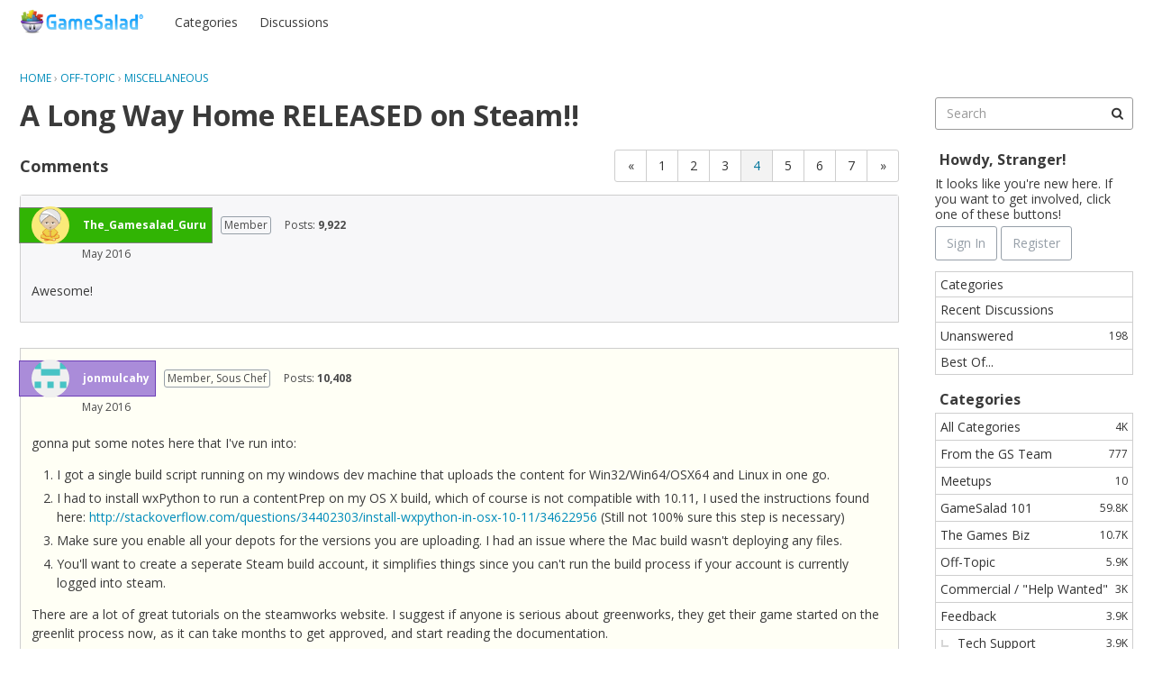

--- FILE ---
content_type: text/html; charset=utf-8
request_url: http://forums.gamesalad.com/discussion/comment/579186/
body_size: 21238
content:
<!DOCTYPE html>
<html lang="en">

<head>
    <meta charset="utf-8">
    <meta http-equiv="X-UA-Compatible" content="IE=edge">
    <title>A Long Way Home RELEASED on Steam!! - Page 4 — GameSalad Forums</title>
  <link rel="prev" href="http://forums.gamesalad.com/discussion/89397/a-long-way-home-released-on-steam/p3" />
  <link rel="next" href="http://forums.gamesalad.com/discussion/89397/a-long-way-home-released-on-steam/p5" />
  <link rel="stylesheet" href="/applications/dashboard/design/style.css?v=3.0" media="all" />
  <link rel="stylesheet" href="http://forums.gamesalad.com/applications/dashboard/design/style-compat.css?v=3.3" media="all" />
  <link rel="stylesheet" href="/plugins/IndexPhotos/design/indexphotos.css?v=1.2.2" media="all" />
  <link rel="stylesheet" href="/plugins/GooglePrettify/design/prettify.css?v=1.2.3" media="all" />
  <link rel="stylesheet" href="/applications/vanilla/design/tag.css?v=3.0" media="all" />
  <link rel="stylesheet" href="/themes/keystone/design/custom_classic.css?v=1.0.0" media="all" />
  <link rel="stylesheet" href="/resources/design/vanillicon.css?v=3.3" media="all" />
  <link rel="stylesheet" href="/applications/yaga/design/reactions.css?v=1.1" media="all" />
  <link rel="stylesheet" href="/plugins/jsconnect/design/jsconnect.css?v=1.6" media="all" />
  <link rel="stylesheet" href="/applications/vanilla/design/spoilers.css?v=3.0" media="all" />
  <link rel="shortcut icon" href="http://forums.gamesalad.com/uploads/favicon_072684a1c46f9517111bda0ce8247af2.ico" type="image/x-icon" />
  <link rel="canonical" href="http://forums.gamesalad.com/discussion/89397/a-long-way-home-released-on-steam/p4" />
  <meta property="og:type" content="article" />
  <meta property="og:site_name" content="GameSalad Forums" />
  <meta name="twitter:title" property="og:title" content="A Long Way Home RELEASED on Steam!! - Page 4" />
  <meta property="og:url" content="http://forums.gamesalad.com/discussion/89397/a-long-way-home-released-on-steam/p4" />
  <meta name="description" property="og:description" content="Awesome!" />
  <meta name="twitter:description" content="Awesome!" />
  <meta name="twitter:card" content="summary" />
  <script>gdn=window.gdn||{};gdn.meta={"currentThemePath":"\/themes\/keystone","ConfirmDeleteCommentHeading":"Delete Comment","ConfirmDeleteCommentText":"Are you sure you want to delete this comment?","DiscussionID":89397,"Category":"Miscellaneous","Spoiler":"Spoiler","show":"show","hide":"hide","AnalyticsTask":"tick","emoji":{"assetPath":"http:\/\/forums.gamesalad.com\/plugins\/emojiextender\/emoji\/twitter","format":"<img class=\"emoji\" src=\"{src}\" title=\"{name}\" alt=\"{name}\" height=\"18\" \/>","emoji":{"-1":"-1.png","+1":"+1.png","angry":"angry.png","anguished":"anguished.png","astonished":"astonished.png","bawling":"bawling.png","bleep_bloop":"bleep_bloop.png","blush":"blush.png","cold_sweat":"cold_sweat.png","confounded":"confounded.png","confused":"confused.png","cookie":"cookie.png","cry":"cry.png","disappointed":"disappointed.png","disappointed_relieved":"disappointed_relieved.png","dizzy":"dizzy.png","expressionless":"expressionless.png","fearful":"fearful.png","flushed":"flushed.png","frown":"frown.png","grey_question":"grey_question.png","grimace":"grimace.png","grin":"grin.png","heart":"heart.png","heartbreak":"heartbreak.png","hushed":"hushed.png","innocent":"innocent.png","joy":"joy.png","kiss":"kiss.png","kissing_blush":"kissing_blush.png","kissing_wink":"kissing_wink.png","lol":"lol.png","love":"love.png","mask":"mask.png","mrgreen":"mrgreen.png","naughty":"naughty.png","neutral":"neutral.png","no_mouth":"no_mouth.png","open_mouth":"open_mouth.png","pensive":"pensive.png","persevere":"persevere.png","rage":"rage.png","relaxed":"relaxed.png","relieved":"relieved.png","scream":"scream.png","skull":"skull.png","sleeping":"sleeping.png","sleepy":"sleepy.png","smile":"smile.png","smiley":"smiley.png","smirk":"smirk.png","star":"star.png","sunglasses":"sunglasses.png","sweat":"sweat.png","sweat_smile":"sweat_smile.png","tired_face":"tired_face.png","tongue":"tongue.png","triumph":"triumph.png","trollface":"trollface.png","unamused":"unamused.png","warning":"warning.png","weary":"weary.png","wink":"wink.png","worried":"worried.png","yum":"yum.png"}},"RedirectTo":"","RedirectUrl":"","TransportError":"A fatal error occurred while processing the request.<br \/>The server returned the following response: %s","TransientKey":false,"WebRoot":"http:\/\/forums.gamesalad.com\/","UrlFormat":"\/{Path}","Path":"discussion\/comment\/579186","Args":"","ResolvedPath":"vanilla\/discussion\/comment","ResolvedArgs":{"commentID":"579186"},"SignedIn":0,"ConfirmHeading":"Confirm","ConfirmText":"Are you sure you want to do that?","Okay":"Okay","Cancel":"Cancel","Search":"Search","ui":{"siteName":"GameSalad Forums","siteTitle":"Forums","locale":"en","inputFormat":"rich"},"context":{"host":"","basePath":"","assetPath":"","debug":false},"upload":{"maxSize":52428800,"maxUploads":20,"allowedExtensions":["txt","jpg","jpeg","gif","png","bmp","tiff","ico","zip","gz","tar.gz","tgz","psd","ai","pdf","doc","xls","ppt","docx","xlsx","pptx","log","rar","7z"]},"featureFlags":{"NewFlyouts":{"Enabled":true}},"useNewFlyouts":true};
gdn.permissions={"permissions":{"discussions.view":[-1,10,11,15,19,21,22,23,24,26,29,33,39,40,50,56,59,61,65,66,67,68,75,80,81,82,86]},"bans":[],"isAdmin":false};
</script>
  <script src="/js/library/jquery.js?v=3.3"></script>
  <script src="/js/library/jquery.form.js?v=3.3"></script>
  <script src="/js/library/jquery.popup.js?v=3.3"></script>
  <script src="/js/library/jquery.popin.js?v=3.3"></script>
  <script src="/js/library/jquery.gardenhandleajaxform.js?v=3.3"></script>
  <script src="/js/library/jquery.atwho.js?v=3.3"></script>
  <script src="/js/global.js?v=3.3"></script>
  <script src="/js/flyouts.js?v=3.3"></script>
  <script src="/js/library/jquery.autosize.min.js?v=3.3"></script>
  <script src="/applications/vanilla/js/autosave.js?v=3.0"></script>
  <script src="/applications/vanilla/js/discussion.js?v=3.0"></script>
  <script src="/js/library/jquery.tokeninput.js?v=3.3"></script>
  <script src="/plugins/AuthorSelector/js/authorselector.js?v=1.3"></script>
  <script src="/plugins/GooglePrettify/js/prettify.js?v=1.2.3"></script>
  <script src="/plugins/jsconnect/js/jsconnect.js?v=1.6"></script>
  <script src="/applications/vanilla/js/spoilers.js?v=3.0"></script>
  <script src="/applications/vanilla/js/tagging.js?v=3.0"></script>
  <script src="/themes/keystone/js/custom.js?v=1.0.0"></script>
  <script>var supportsAllFeatures = window.Promise && window.fetch && window.Symbol&& window.CustomEvent && Element.prototype.remove && Element.prototype.closest&& window.NodeList && NodeList.prototype.forEach;if (!supportsAllFeatures) {var head = document.getElementsByTagName('head')[0];var script = document.createElement('script');script.src = 'http://forums.gamesalad.com/dist/polyfills.min.js?h=3.3';head.appendChild(script);} else {  }</script>
  <script src="http://forums.gamesalad.com/api/v2/locales/en/translations.js?h=3.3" defer="defer"></script>
  <script src="http://forums.gamesalad.com/dist/forum/runtime.min.js?h=3.3" defer="defer"></script>
  <script src="http://forums.gamesalad.com/dist/forum/vendors.min.js?h=3.3" defer="defer"></script>
  <script src="http://forums.gamesalad.com/dist/forum/shared.min.js?h=3.3" defer="defer"></script>
  <script src="http://forums.gamesalad.com/dist/forum/addons/rich-editor.min.js?h=3.3" defer="defer"></script>
  <script src="http://forums.gamesalad.com/dist/forum/addons/dashboard.min.js?h=3.3" defer="defer"></script>
  <script src="http://forums.gamesalad.com/dist/forum/bootstrap.min.js?h=3.3" defer="defer"></script>
  <script>window["__ACTIONS__"]=[{"type":"@@locales\/GET_ALL_DONE","payload":{"result":[{"localeID":"en","localeKey":"en","regionalKey":"en","displayNames":{"en":"English"}}],"params":[]}},{"type":"@@themes\/GET_DONE","payload":{"result":{"themeID":"keystone","type":"themeFile","version":"1.0.0","assets":{"variables":{"data":{"global":{"mainColors":{"primary":"#008cba"}},"titleBar":{"colors":{"bg":"#333","fg":"#fff"}}},"type":"json"},"logo":{"type":"image","url":"http:\/\/forums.gamesalad.com\/uploads\/0c3be20d215dd864f6ad025f829f30c9.png"},"mobileLogo":{"type":"image","url":"http:\/\/forums.gamesalad.com\/uploads\/a73deaac2fd8fe7bbb8c778b752a4c23.png"}}},"params":{"key":{"themeID":"keystone","type":"themeFile","version":"1.0.0","assets":{"variables":{"data":{"global":{"mainColors":{"primary":"#008cba"}},"titleBar":{"colors":{"bg":"#333","fg":"#fff"}}},"type":"json"},"logo":{"type":"image","url":"http:\/\/forums.gamesalad.com\/uploads\/0c3be20d215dd864f6ad025f829f30c9.png"},"mobileLogo":{"type":"image","url":"http:\/\/forums.gamesalad.com\/uploads\/a73deaac2fd8fe7bbb8c778b752a4c23.png"}}}}}}];
</script>
  <script type="application/ld+json">{"headline":"A Long Way Home RELEASED on Steam!!","description":"Hi Everyone, If you could help me I would appreciate it. I'm trying to get A Long Way Home Greenlit on Steam and I need your votes! The votes have plateaued the past 2 days and I need a good bump! :) http:\/\/steamcommunity.com\/sharedfiles\/filedetails\/?id=526922209 You can also help by retweeting this:\u2026","discussionUrl":"http:\/\/forums.gamesalad.com\/discussion\/89397\/a-long-way-home-released-on-steam","dateCreated":"2015-10-07 02:03:00","author":{"@context":"https:\/\/schema.org","@type":"Person","name":"jonmulcahy","image":"https:\/\/imgproxy.gamesalad.com\/thumb\/64x64\/jpg\/aHR0cHM6Ly9hdmF0YXIuZ2FtZXNhbGFkLmNvbS5zMy5hbWF6b25hd3MuY29tL3Byb2R1Y3Rpb24vNTY5NC8zNjFjMDdiNzk4YjhhNTllMTMzZjY5ZDY3NzY1MzlmOTIwMTkwMzEwLTIxNDM2LTF4aXFrN28ucG5n?cb=d41d8cd98f00b204e9800998ecf8427e","url":"http:\/\/forums.gamesalad.com\/profile\/jonmulcahy"},"@context":"https:\/\/schema.org","@type":"DiscussionForumPosting"}</script>
  <script type="text/javascript">
            function init() {
                $('.Message').each(function () {
                    if ($(this).data('GooglePrettify')) {
                        return;
                    }
                    $(this).data('GooglePrettify', '1');

                    pre = $('pre', this).addClass('prettyprint');

                    // Let prettyprint determine styling, rather than the editor.
                    $('code', this).removeClass('CodeInline');
                    pre.removeClass('CodeBlock');

                    prettyPrint();

                    pre.removeClass('prettyprint');
                });
            }

            $(document).on('contentLoad', init);</script>
  <noscript><style>body {visibility: visible !important;}</style></noscript>
<!-- Preload links, scripts, and stylesheets -->


    <meta name="viewport" content="width=device-width, initial-scale=1">
    <link href="https://fonts.googleapis.com/css?family=Open+Sans:400,400i,700,700i" rel="stylesheet">
</head>

<body id="vanilla_discussion_comment" class="Vanilla Discussion isDesktop comment  Section-Discussion Section-Category-miscellaneous hideHomepageTitle UserLoggedOut isNotFirstPage locale-en ">

    <!--[if lt IE 9]>
      <p class="browsehappy">You are using an <strong>outdated</strong> browser. Please <a href="http://browsehappy.com/">upgrade your browser</a> to improve your experience.</p>
    <![endif]-->

    <div class="Frame" id="page">
        <div class="Frame-top">
            <div class="Frame-header">

                <!---------- Main Header ---------->
                <header id="MainHeader" class="Header">
                    <div class="Container">
                        <div class="row">
                            <div class="Hamburger">
                                <button class="Hamburger Hamburger-menuXcross" id="menu-button" aria-label="toggle menu">
                                    <span class="Hamburger-menuLines" aria-hidden="true">
                                    </span>
                                    <span class="Hamburger-visuallyHidden sr-only">
                                        toggle menu
                                    </span>
                                </button>
                            </div>
                            <a href="/" class="Header-logo">
                                <img src="http://forums.gamesalad.com/uploads/0c3be20d215dd864f6ad025f829f30c9.png" alt="GameSalad Forums" />
                            </a>
                            <a href="/" class="Header-logo mobile">
                                <img src="http://forums.gamesalad.com/uploads/a73deaac2fd8fe7bbb8c778b752a4c23.png" alt="GameSalad Forums" />
                            </a>
                            <nav class="Header-desktopNav">
                                <div class='Navigation-linkContainer'>
        <a href='/categories' class='Navigation-link '>
            Categories
        </a>
    </div>
                                <div class='Navigation-linkContainer'>
        <a href='/discussions' class='Navigation-link '>
            Discussions
        </a>
    </div>
                                <div class='Navigation-linkContainer'>
        <a href='https://forums.gamesalad.com/dashboard/settings' class='Navigation-link sub-menu'>
            Dashboard
        </a>
    </div>

                            </nav>
                            <div class="Header-flexSpacer"></div>
                            <div class="Header-right">
                                <span data-react='subcommunity-chooser' data-props='{"buttonType":"titleBarLink","buttonClass":"Header-desktopCommunityChooser"}'></span>
                                <div class="MeBox-header">
                                    <div class="MeBox MeBox-SignIn FlyoutRight"><div class="SignInLinks"><a href="/entry/signin?Target=discussion%2Fcomment%2F579186" class=" SignInPopup" rel="nofollow">Sign In</a> <span class="Bullet">&middot;</span> <a href="/entry/register?Target=discussion%2Fcomment%2F579186" class="ApplyButton" rel="nofollow">Register</a> </div> <div class="SignInIcons"></div></div>
                                </div>
                                                            </div>
                        </div>
                    </div>

                    <!---------- Mobile Navigation ---------->
                    <nav class="Navigation js-nav needsInitialization">
                        <div class="Container">
                                                            <div class="Navigation-row">
                                    <div class="SignIn mobile">
                                        <div class="MeBox MeBox-SignIn"><div class="SignInLinks"><a href="/entry/signin?Target=discussion%2Fcomment%2F579186" class=" SignInPopup" rel="nofollow">Sign In</a> <span class="Bullet">&middot;</span> <a href="/entry/register?Target=discussion%2Fcomment%2F579186" class="ApplyButton" rel="nofollow">Register</a> </div> <div class="SignInIcons"></div></div>
                                    </div>
                                </div>
                                                        <div class='Navigation-linkContainer'>
        <a href='/categories' class='Navigation-link '>
            Categories
        </a>
    </div>
                            <div class='Navigation-linkContainer'>
        <a href='/discussions' class='Navigation-link '>
            Discussions
        </a>
    </div>
                            
                            <div class='Navigation-linkContainer'>
        <a href='https://forums.gamesalad.com/dashboard/settings' class='Navigation-link sub-menu'>
            Dashboard
        </a>
    </div>

                            <div class='Navigation-linkContainer'>
                                <span data-react='subcommunity-chooser' data-props='{"buttonType":"reset","fullWidth":true,"buttonClass":"Navigation-link"}'></span>
                            </div>
                        </div>
                    </nav>
                    <nav class="mobileMebox js-mobileMebox needsInitialization">
                        <div class="Container">
                            <div class="MeBox MeBox-SignIn"><div class="SignInLinks"><a href="/entry/signin?Target=discussion%2Fcomment%2F579186" class=" SignInPopup" rel="nofollow">Sign In</a> <span class="Bullet">&middot;</span> <a href="/entry/register?Target=discussion%2Fcomment%2F579186" class="ApplyButton" rel="nofollow">Register</a> </div> <div class="SignInIcons"></div></div>
                            <button class="mobileMebox-buttonClose Close">
                                <span>×</span>
                            </button>
                        </div>
                    </nav>
                    <!---------- Mobile Navigation END ---------->

                </header>
                <!---------- Main Header END ---------->

            </div>
            <div class="Frame-body">

                <!---------- Hero Banner ---------->
                                <!---------- Hero Banner END ---------->

                <div class="Frame-content">
                    <div class="Container">
                        <div class="Frame-contentWrap">
                            <div class="Frame-details">
                                                                    <div class="Frame-row">
                                        <nav class="BreadcrumbsBox">
                                            <span class="Breadcrumbs" itemscope itemtype="http://data-vocabulary.org/Breadcrumb"><span class="CrumbLabel CrumbLabel HomeCrumb"><a href="http://forums.gamesalad.com/" itemprop="url"><span itemprop="title">Home</span></a></span> <span itemprop="child" itemscope itemtype="http://data-vocabulary.org/Breadcrumb"><span class="Crumb">›</span> <span class="CrumbLabel Category-off-topic"><a href="http://forums.gamesalad.com/categories/off-topic" itemprop="url"><span itemprop="title">Off-Topic</span></a></span> <span itemprop="child" itemscope itemtype="http://data-vocabulary.org/Breadcrumb"><span class="Crumb">›</span> <span class="CrumbLabel Category-miscellaneous Last"><a href="http://forums.gamesalad.com/categories/miscellaneous" itemprop="url"><span itemprop="title">Miscellaneous</span></a></span> </span></span></span>
                                        </nav>
                                    </div>
                                                                <div class="Frame-row SearchBoxMobile">
                                                                            <div class="SearchBox js-sphinxAutoComplete" role="search">
                                                                                            <form method="get" action="/search">
<div>
<input type="text" id="Form_Search" name="Search" value="" placeholder="Search" accesskey="/" aria-label="Enter your search term." title="Enter your search term." role="searchbox" class="InputBox js-search" /><input type="submit" id="Form_Go" name="" aria-label="Search" class="Button" value="Go" />
</div>
</form>
                                                                                    </div>
                                                                    </div>
                                <div class="Frame-row">

                                    <!---------- Main Content ---------->
                                    <main class="Content MainContent">
                                        <!---------- Profile Page Header ---------->
                                                                                <!---------- Profile Page Header END ---------->

                                        <div class="MessageList Discussion"><!-- Page Title -->
<div id="Item_0" class="PageTitle"><div class="Options"></div><h1>A Long Way Home RELEASED on Steam!!</h1></div>

</div><div class="CommentsWrap"><span class="BeforeCommentHeading"><span  role="navigation" aria-label="pagination" id="PagerBefore" class="Pager PagerLinkCount-9 NumberedPager"><a href="http://forums.gamesalad.com/discussion/89397/a-long-way-home-released-on-steam/p3" class="Previous Pager-nav" rel="prev">«</a><a href="http://forums.gamesalad.com/discussion/89397/a-long-way-home-released-on-steam" class=" Pager-p p-1 FirstPage" aria-label="Page 1">1</a><a href="http://forums.gamesalad.com/discussion/89397/a-long-way-home-released-on-steam/p2" class=" Pager-p p-2" aria-label="Page 2">2</a><a href="http://forums.gamesalad.com/discussion/89397/a-long-way-home-released-on-steam/p3" class=" Pager-p p-3" aria-label="Page 3" rel="prev">3</a><a href="http://forums.gamesalad.com/discussion/89397/a-long-way-home-released-on-steam/p4" class="Highlight Pager-p p-4" aria-label="Page 4" aria-current="page">4</a><a href="http://forums.gamesalad.com/discussion/89397/a-long-way-home-released-on-steam/p5" class=" Pager-p p-5" aria-label="Page 5" rel="next">5</a><a href="http://forums.gamesalad.com/discussion/89397/a-long-way-home-released-on-steam/p6" class=" Pager-p p-6" aria-label="Page 6">6</a><a href="http://forums.gamesalad.com/discussion/89397/a-long-way-home-released-on-steam/p7" class=" Pager-p p-7 LastPage" aria-label="Page 7">7</a><a href="http://forums.gamesalad.com/discussion/89397/a-long-way-home-released-on-steam/p5" class="Next Pager-nav" rel="next">»</a></span></span><div class="DataBox DataBox-Comments"><h2 class="CommentHeading">Comments</h2>    <ul class="MessageList DataList Comments">
                <li class="Item ItemComment Role_Member" id="Comment_579126">
            <div class="Comment">

                                <div class="Options">
                                    </div>
                                <div class="Item-Header CommentHeader">
                    <div class="AuthorWrap">
            <span class="Author">
               <a title="The_Gamesalad_Guru" href="/profile/The_Gamesalad_Guru" class="PhotoWrap"><img src="https://imgproxy.gamesalad.com/thumb/64x64/jpg/aHR0cHM6Ly9hdmF0YXIuZ2FtZXNhbGFkLmNvbS5zMy5hbWF6b25hd3MuY29tL3Byb2R1Y3Rpb24vNjk4MjcvaWNvbl81MTIucG5n?cb=d41d8cd98f00b204e9800998ecf8427e" alt="The_Gamesalad_Guru" class="ProfilePhoto ProfilePhotoMedium" /></a><a href="/profile/The_Gamesalad_Guru" class="Username">The_Gamesalad_Guru</a>            </span>
            <span class="AuthorInfo">
                 <span class="MItem RoleTitle">Member</span> <span class="MItem PostCount">Posts: <b>9,922</b></span>            </span>
                    </div>
                    <div class="Meta CommentMeta CommentInfo">
            <span class="MItem DateCreated">
               <a href="/discussion/comment/579126/#Comment_579126" class="Permalink" name="Item_91" rel="nofollow"><time title="May 10, 2016 7:18PM" datetime="2016-05-10T19:18:38+00:00">May 2016</time></a>            </span>
                                                                    </div>
                </div>
                <div class="Item-BodyWrap">
                    <div class="Item-Body">
                        <div class="Message userContent">
                            <p>Awesome!</p>
                        </div>
                        <div class="Reactions"></div>                    </div>
                </div>
            </div>
        </li>
                <li class="Item Alt ItemComment isOriginalPoster Role_Member Role_SousChef" id="Comment_579133">
            <div class="Comment">

                                <div class="Options">
                                    </div>
                                <div class="Item-Header CommentHeader">
                    <div class="AuthorWrap">
            <span class="Author">
               <a title="jonmulcahy" href="/profile/jonmulcahy" class="PhotoWrap"><img src="https://imgproxy.gamesalad.com/thumb/64x64/jpg/aHR0cHM6Ly9hdmF0YXIuZ2FtZXNhbGFkLmNvbS5zMy5hbWF6b25hd3MuY29tL3Byb2R1Y3Rpb24vNTY5NC8zNjFjMDdiNzk4YjhhNTllMTMzZjY5ZDY3NzY1MzlmOTIwMTkwMzEwLTIxNDM2LTF4aXFrN28ucG5n?cb=d41d8cd98f00b204e9800998ecf8427e" alt="jonmulcahy" class="ProfilePhoto ProfilePhotoMedium" /></a><a href="/profile/jonmulcahy" class="Username">jonmulcahy</a>            </span>
            <span class="AuthorInfo">
                 <span class="MItem RoleTitle">Member, Sous Chef</span> <span class="MItem PostCount">Posts: <b>10,408</b></span>            </span>
                    </div>
                    <div class="Meta CommentMeta CommentInfo">
            <span class="MItem DateCreated">
               <a href="/discussion/comment/579133/#Comment_579133" class="Permalink" name="Item_92" rel="nofollow"><time title="May 10, 2016 8:42PM" datetime="2016-05-10T20:42:15+00:00">May 2016</time></a>            </span>
                                                                    </div>
                </div>
                <div class="Item-BodyWrap">
                    <div class="Item-Body">
                        <div class="Message userContent">
                            <p>gonna put some notes here that I've run into:</p>

<ol>
<li>I got a single build script running on my windows dev machine that uploads the content for Win32/Win64/OSX64 and Linux in one go.</li>
<li>I had to install wxPython to run a contentPrep on my OS X build, which of course is not compatible with 10.11, I used the instructions found here: <a href="/home/leaving?target=http%3A%2F%2Fstackoverflow.com%2Fquestions%2F34402303%2Finstall-wxpython-in-osx-10-11%2F34622956" class="Popup">http://stackoverflow.com/questions/34402303/install-wxpython-in-osx-10-11/34622956</a> (Still not 100% sure this step is necessary)</li>
<li>Make sure you enable all your depots for the versions  you are uploading. I had an issue where the Mac build wasn't deploying any files.</li>
<li>You'll want to create a seperate Steam build account, it simplifies things since you can't run the build process if your account is currently logged into steam.</li>
</ol>

<p>There are a lot of great tutorials on the steamworks website. I suggest if anyone is serious about greenworks, they get their game started on the greenlit process now, as it can take months to get approved, and start reading the documentation.</p>
                        </div>
                        <div class="Reactions"></div>                    </div>
                </div>
            </div>
        </li>
                <li class="Item ItemComment Role_Member Role_SousChef Role_BowlboySidekick" id="Comment_579134">
            <div class="Comment">

                                <div class="Options">
                                    </div>
                                <div class="Item-Header CommentHeader">
                    <div class="AuthorWrap">
            <span class="Author">
               <a title="Braydon_SFX" href="/profile/Braydon_SFX" class="PhotoWrap"><img src="https://imgproxy.gamesalad.com/thumb/64x64/jpg/aHR0cHM6Ly9hdmF0YXIuZ2FtZXNhbGFkLmNvbS5zMy5hbWF6b25hd3MuY29tL3Byb2R1Y3Rpb24vNzUzNzcvQm93bGJveVNpZGVLaWNrQXZhdGFyLnBuZw==?cb=d41d8cd98f00b204e9800998ecf8427e" alt="Braydon_SFX" class="ProfilePhoto ProfilePhotoMedium" /></a><a href="/profile/Braydon_SFX" class="Username">Braydon_SFX</a>            </span>
            <span class="AuthorInfo">
                 <span class="MItem RoleTitle">Member, Sous Chef, Bowlboy Sidekick</span> <span class="MItem PostCount">Posts: <b>9,273</b></span>            </span>
                    </div>
                    <div class="Meta CommentMeta CommentInfo">
            <span class="MItem DateCreated">
               <a href="/discussion/comment/579134/#Comment_579134" class="Permalink" name="Item_93" rel="nofollow"><time title="May 10, 2016 8:47PM" datetime="2016-05-10T20:47:39+00:00">May 2016</time></a>            </span>
                                                                    </div>
                </div>
                <div class="Item-BodyWrap">
                    <div class="Item-Body">
                        <div class="Message userContent">
                            <p><a href="http://forums.gamesalad.com/profile/jonmulcahy" rel="nofollow">@jonmulcahy</a> - You're a power-house! Keep it up! Can't wait to play it!</p>
                        </div>
                        <div class="Reactions"></div>                    </div>
                </div>
            </div>
        </li>
                <li class="Item Alt ItemComment isOriginalPoster Role_Member Role_SousChef" id="Comment_579136">
            <div class="Comment">

                                <div class="Options">
                                    </div>
                                <div class="Item-Header CommentHeader">
                    <div class="AuthorWrap">
            <span class="Author">
               <a title="jonmulcahy" href="/profile/jonmulcahy" class="PhotoWrap"><img src="https://imgproxy.gamesalad.com/thumb/64x64/jpg/aHR0cHM6Ly9hdmF0YXIuZ2FtZXNhbGFkLmNvbS5zMy5hbWF6b25hd3MuY29tL3Byb2R1Y3Rpb24vNTY5NC8zNjFjMDdiNzk4YjhhNTllMTMzZjY5ZDY3NzY1MzlmOTIwMTkwMzEwLTIxNDM2LTF4aXFrN28ucG5n?cb=d41d8cd98f00b204e9800998ecf8427e" alt="jonmulcahy" class="ProfilePhoto ProfilePhotoMedium" /></a><a href="/profile/jonmulcahy" class="Username">jonmulcahy</a>            </span>
            <span class="AuthorInfo">
                 <span class="MItem RoleTitle">Member, Sous Chef</span> <span class="MItem PostCount">Posts: <b>10,408</b></span>            </span>
                    </div>
                    <div class="Meta CommentMeta CommentInfo">
            <span class="MItem DateCreated">
               <a href="/discussion/comment/579136/#Comment_579136" class="Permalink" name="Item_94" rel="nofollow"><time title="May 10, 2016 8:55PM" datetime="2016-05-10T20:55:19+00:00">May 2016</time></a>            </span>
                                                                    </div>
                </div>
                <div class="Item-BodyWrap">
                    <div class="Item-Body">
                        <div class="Message userContent">
                            <blockquote class="UserQuote"><div class="QuoteText">
  <p><a href="http://forums.gamesalad.com/profile/Braydon_SFX" rel="nofollow">@Braydon_SFX</a> said:<br />
  <a href="http://forums.gamesalad.com/profile/jonmulcahy" rel="nofollow">@jonmulcahy</a> - You're a power-house! Keep it up! Can't wait to play it!</p>
</div></blockquote>

<p>I'm working on it! Just figured out why my mac builds were not downloading, I had failed to enable the mac depot under the developer package, I had only enabled it under the public section... which makes no sense to anyone unless they have been in the steam dashboard...</p>

<p>but, long story short, my game is installing through the steam client as I type this.</p>
                        </div>
                        <div class="Reactions"></div>                    </div>
                </div>
            </div>
        </li>
                <li class="Item ItemComment isOriginalPoster Role_Member Role_SousChef" id="Comment_579138">
            <div class="Comment">

                                <div class="Options">
                                    </div>
                                <div class="Item-Header CommentHeader">
                    <div class="AuthorWrap">
            <span class="Author">
               <a title="jonmulcahy" href="/profile/jonmulcahy" class="PhotoWrap"><img src="https://imgproxy.gamesalad.com/thumb/64x64/jpg/aHR0cHM6Ly9hdmF0YXIuZ2FtZXNhbGFkLmNvbS5zMy5hbWF6b25hd3MuY29tL3Byb2R1Y3Rpb24vNTY5NC8zNjFjMDdiNzk4YjhhNTllMTMzZjY5ZDY3NzY1MzlmOTIwMTkwMzEwLTIxNDM2LTF4aXFrN28ucG5n?cb=d41d8cd98f00b204e9800998ecf8427e" alt="jonmulcahy" class="ProfilePhoto ProfilePhotoMedium" /></a><a href="/profile/jonmulcahy" class="Username">jonmulcahy</a>            </span>
            <span class="AuthorInfo">
                 <span class="MItem RoleTitle">Member, Sous Chef</span> <span class="MItem PostCount">Posts: <b>10,408</b></span>            </span>
                    </div>
                    <div class="Meta CommentMeta CommentInfo">
            <span class="MItem DateCreated">
               <a href="/discussion/comment/579138/#Comment_579138" class="Permalink" name="Item_95" rel="nofollow"><time title="May 10, 2016 8:58PM" datetime="2016-05-10T20:58:04+00:00">May 2016</time></a>            </span>
                                                                    </div>
                </div>
                <div class="Item-BodyWrap">
                    <div class="Item-Body">
                        <div class="Message userContent">
                            <p>and the game launches.... success!</p>

<p>time for a linux test</p>
                        </div>
                        <div class="Reactions"></div>                    </div>
                </div>
            </div>
        </li>
                <li class="Item Alt ItemComment isOriginalPoster Role_Member Role_SousChef" id="Comment_579170">
            <div class="Comment">

                                <div class="Options">
                                    </div>
                                <div class="Item-Header CommentHeader">
                    <div class="AuthorWrap">
            <span class="Author">
               <a title="jonmulcahy" href="/profile/jonmulcahy" class="PhotoWrap"><img src="https://imgproxy.gamesalad.com/thumb/64x64/jpg/aHR0cHM6Ly9hdmF0YXIuZ2FtZXNhbGFkLmNvbS5zMy5hbWF6b25hd3MuY29tL3Byb2R1Y3Rpb24vNTY5NC8zNjFjMDdiNzk4YjhhNTllMTMzZjY5ZDY3NzY1MzlmOTIwMTkwMzEwLTIxNDM2LTF4aXFrN28ucG5n?cb=d41d8cd98f00b204e9800998ecf8427e" alt="jonmulcahy" class="ProfilePhoto ProfilePhotoMedium" /></a><a href="/profile/jonmulcahy" class="Username">jonmulcahy</a>            </span>
            <span class="AuthorInfo">
                 <span class="MItem RoleTitle">Member, Sous Chef</span> <span class="MItem PostCount">Posts: <b>10,408</b></span>            </span>
                    </div>
                    <div class="Meta CommentMeta CommentInfo">
            <span class="MItem DateCreated">
               <a href="/discussion/comment/579170/#Comment_579170" class="Permalink" name="Item_96" rel="nofollow"><time title="May 11, 2016 12:54PM" datetime="2016-05-11T12:54:13+00:00">May 2016</time></a>            </span>
                                                                    </div>
                </div>
                <div class="Item-BodyWrap">
                    <div class="Item-Body">
                        <div class="Message userContent">
                            <p>got it launching through the steam client on linux. I don't play with linux too often so this took some figuring out, but it was actually pretty easy. You need to configure the steam launch option to match how you would launch it from the terminal. In my case it was ./ALWH</p>

<p>Moving right along!</p>
                        </div>
                        <div class="Reactions"></div>                    </div>
                </div>
            </div>
        </li>
                <li class="Item ItemComment Role_Member" id="Comment_579172">
            <div class="Comment">

                                <div class="Options">
                                    </div>
                                <div class="Item-Header CommentHeader">
                    <div class="AuthorWrap">
            <span class="Author">
               <a title="Dues" href="/profile/Dues" class="PhotoWrap"><img src="https://img.gamesalad.com/thumb/64x64/jpg/aHR0cHM6Ly9hdmF0YXIuZ2FtZXNhbGFkLmNvbS5zMy5hbWF6b25hd3MuY29tL3Byb2R1Y3Rpb24vMTc5MjAxL3BpZy5wbmc=?cb=d41d8cd98f00b204e9800998ecf8427e" alt="Dues" class="ProfilePhoto ProfilePhotoMedium" /></a><a href="/profile/Dues" class="Username">Dues</a>            </span>
            <span class="AuthorInfo">
                 <span class="MItem RoleTitle">Member</span> <span class="MItem PostCount">Posts: <b>1,159</b></span>            </span>
                    </div>
                    <div class="Meta CommentMeta CommentInfo">
            <span class="MItem DateCreated">
               <a href="/discussion/comment/579172/#Comment_579172" class="Permalink" name="Item_97" rel="nofollow"><time title="May 11, 2016 1:02PM" datetime="2016-05-11T13:02:46+00:00">May 2016</time></a>            </span>
                                                                    </div>
                </div>
                <div class="Item-BodyWrap">
                    <div class="Item-Body">
                        <div class="Message userContent">
                            <p>Awesome work!<br />
Don't think people realize how much work you have put in to this <img class="emoji" src="http://forums.gamesalad.com/plugins/emojiextender/emoji/twitter/smile.png" title=":)" alt=":)" height="18" /></p>
                        </div>
                        <div class="Reactions"></div>                    </div>
                </div>
            </div>
        </li>
                <li class="Item Alt ItemComment isOriginalPoster Role_Member Role_SousChef" id="Comment_579174">
            <div class="Comment">

                                <div class="Options">
                                    </div>
                                <div class="Item-Header CommentHeader">
                    <div class="AuthorWrap">
            <span class="Author">
               <a title="jonmulcahy" href="/profile/jonmulcahy" class="PhotoWrap"><img src="https://imgproxy.gamesalad.com/thumb/64x64/jpg/aHR0cHM6Ly9hdmF0YXIuZ2FtZXNhbGFkLmNvbS5zMy5hbWF6b25hd3MuY29tL3Byb2R1Y3Rpb24vNTY5NC8zNjFjMDdiNzk4YjhhNTllMTMzZjY5ZDY3NzY1MzlmOTIwMTkwMzEwLTIxNDM2LTF4aXFrN28ucG5n?cb=d41d8cd98f00b204e9800998ecf8427e" alt="jonmulcahy" class="ProfilePhoto ProfilePhotoMedium" /></a><a href="/profile/jonmulcahy" class="Username">jonmulcahy</a>            </span>
            <span class="AuthorInfo">
                 <span class="MItem RoleTitle">Member, Sous Chef</span> <span class="MItem PostCount">Posts: <b>10,408</b></span>            </span>
                    </div>
                    <div class="Meta CommentMeta CommentInfo">
            <span class="MItem DateCreated">
               <a href="/discussion/comment/579174/#Comment_579174" class="Permalink" name="Item_98" rel="nofollow"><time title="May 11, 2016 1:08PM" datetime="2016-05-11T13:08:51+00:00">May 2016</time></a>            </span>
                                                                    </div>
                </div>
                <div class="Item-BodyWrap">
                    <div class="Item-Body">
                        <div class="Message userContent">
                            <blockquote class="UserQuote"><div class="QuoteText">
  <p><a href="http://forums.gamesalad.com/profile/Dues" rel="nofollow">@Dues</a> said:<br />
  Awesome work!<br />
  Don't think people realize how much work you have put in to this <img class="emoji" src="http://forums.gamesalad.com/plugins/emojiextender/emoji/twitter/smile.png" title=":)" alt=":)" height="18" /></p>
</div></blockquote>

<p>haha, thanks! It was about 100x more work than i anticipated, but it is fun</p>
                        </div>
                        <div class="Reactions"></div>                    </div>
                </div>
            </div>
        </li>
                <li class="Item ItemComment Role_Member Role_PRO" id="Comment_579184">
            <div class="Comment">

                                <div class="Options">
                                    </div>
                                <div class="Item-Header CommentHeader">
                    <div class="AuthorWrap">
            <span class="Author">
               <a title="masterminds" href="/profile/masterminds" class="PhotoWrap"><img src="https://imgproxy.gamesalad.com/thumb/64x64/jpg/aHR0cDovL2F2YXRhci5nYW1lc2FsYWQuY29tLnMzLmFtYXpvbmF3cy5jb20vbm9faW1hZ2VfeWV0LnBuZw==?cb=d41d8cd98f00b204e9800998ecf8427e" alt="masterminds" class="ProfilePhoto ProfilePhotoMedium" /></a><a href="/profile/masterminds" class="Username">masterminds</a>            </span>
            <span class="AuthorInfo">
                 <span class="MItem RoleTitle">Member, PRO</span> <span class="MItem PostCount">Posts: <b>44</b></span>            </span>
                    </div>
                    <div class="Meta CommentMeta CommentInfo">
            <span class="MItem DateCreated">
               <a href="/discussion/comment/579184/#Comment_579184" class="Permalink" name="Item_99" rel="nofollow"><time title="May 11, 2016 3:43PM" datetime="2016-05-11T15:43:26+00:00">May 2016</time></a>            </span>
                                                                    </div>
                </div>
                <div class="Item-BodyWrap">
                    <div class="Item-Body">
                        <div class="Message userContent">
                            <p><a href="http://forums.gamesalad.com/profile/jonmulcahy" rel="nofollow">@jonmulcahy</a> Hi, do you know how to upload on windows 8 &amp; 10? gamesalad removed the old way so do you maybe know what to install and what to use to upload on windows? Thanks!</p>
                        </div>
                        <div class="Reactions"></div>                    </div>
                </div>
            </div>
        </li>
                <li class="Item Alt ItemComment isOriginalPoster Role_Member Role_SousChef" id="Comment_579185">
            <div class="Comment">

                                <div class="Options">
                                    </div>
                                <div class="Item-Header CommentHeader">
                    <div class="AuthorWrap">
            <span class="Author">
               <a title="jonmulcahy" href="/profile/jonmulcahy" class="PhotoWrap"><img src="https://imgproxy.gamesalad.com/thumb/64x64/jpg/aHR0cHM6Ly9hdmF0YXIuZ2FtZXNhbGFkLmNvbS5zMy5hbWF6b25hd3MuY29tL3Byb2R1Y3Rpb24vNTY5NC8zNjFjMDdiNzk4YjhhNTllMTMzZjY5ZDY3NzY1MzlmOTIwMTkwMzEwLTIxNDM2LTF4aXFrN28ucG5n?cb=d41d8cd98f00b204e9800998ecf8427e" alt="jonmulcahy" class="ProfilePhoto ProfilePhotoMedium" /></a><a href="/profile/jonmulcahy" class="Username">jonmulcahy</a>            </span>
            <span class="AuthorInfo">
                 <span class="MItem RoleTitle">Member, Sous Chef</span> <span class="MItem PostCount">Posts: <b>10,408</b></span>            </span>
                    </div>
                    <div class="Meta CommentMeta CommentInfo">
            <span class="MItem DateCreated">
               <a href="/discussion/comment/579185/#Comment_579185" class="Permalink" name="Item_100" rel="nofollow"><time title="May 11, 2016 3:51PM" datetime="2016-05-11T15:51:29+00:00">May 2016</time></a>            </span>
                                                                    </div>
                </div>
                <div class="Item-BodyWrap">
                    <div class="Item-Body">
                        <div class="Message userContent">
                            <blockquote class="UserQuote"><div class="QuoteText">
  <p><a href="http://forums.gamesalad.com/profile/masterminds" rel="nofollow">@masterminds</a> said:<br />
  <a href="http://forums.gamesalad.com/profile/jonmulcahy" rel="nofollow">@jonmulcahy</a> Hi, do you know how to upload on windows 8 &amp; 10? gamesalad removed the old way so do you maybe know what to install and what to use to upload on windows? Thanks!</p>
</div></blockquote>

<p>you will have to take your HTML5 game, wrap it in a Win8/Win10 package using Cordova, and upload the resulting file.</p>

<p>AFAIK no one has done anything with cordova yet, so you'd be a trailblazer</p>
                        </div>
                        <div class="Reactions"></div>                    </div>
                </div>
            </div>
        </li>
                <li class="Item ItemComment isOriginalPoster Role_Member Role_SousChef" id="Comment_579186">
            <div class="Comment">

                                <div class="Options">
                                    </div>
                                <div class="Item-Header CommentHeader">
                    <div class="AuthorWrap">
            <span class="Author">
               <a title="jonmulcahy" href="/profile/jonmulcahy" class="PhotoWrap"><img src="https://imgproxy.gamesalad.com/thumb/64x64/jpg/aHR0cHM6Ly9hdmF0YXIuZ2FtZXNhbGFkLmNvbS5zMy5hbWF6b25hd3MuY29tL3Byb2R1Y3Rpb24vNTY5NC8zNjFjMDdiNzk4YjhhNTllMTMzZjY5ZDY3NzY1MzlmOTIwMTkwMzEwLTIxNDM2LTF4aXFrN28ucG5n?cb=d41d8cd98f00b204e9800998ecf8427e" alt="jonmulcahy" class="ProfilePhoto ProfilePhotoMedium" /></a><a href="/profile/jonmulcahy" class="Username">jonmulcahy</a>            </span>
            <span class="AuthorInfo">
                 <span class="MItem RoleTitle">Member, Sous Chef</span> <span class="MItem PostCount">Posts: <b>10,408</b></span>            </span>
                    </div>
                    <div class="Meta CommentMeta CommentInfo">
            <span class="MItem DateCreated">
               <a href="/discussion/comment/579186/#Comment_579186" class="Permalink" name="Item_101" rel="nofollow"><time title="May 11, 2016 4:16PM" datetime="2016-05-11T16:16:00+00:00">May 2016</time></a>            </span>
                                                                    </div>
                </div>
                <div class="Item-BodyWrap">
                    <div class="Item-Body">
                        <div class="Message userContent">
                            <p>i wanted to improve the collision detection on the asteroid fields in the game. Previously they were all just rectangular shapes which worked, but there were some areas that were sketchy. I figured how hard can it be to just apply custom shapes to each asteroid actor... it would have been very easy, but I used a single asteroid actor and made an instance of each one in 30 different scenes...</p>

<p>so, i have to go through each one, remove the old asteroid and substitute in the new. But it will make the game better for it.</p>

<p>still a huge pain</p>
                        </div>
                        <div class="Reactions"></div>                    </div>
                </div>
            </div>
        </li>
                <li class="Item Alt ItemComment isOriginalPoster Role_Member Role_SousChef" id="Comment_579192">
            <div class="Comment">

                                <div class="Options">
                                    </div>
                                <div class="Item-Header CommentHeader">
                    <div class="AuthorWrap">
            <span class="Author">
               <a title="jonmulcahy" href="/profile/jonmulcahy" class="PhotoWrap"><img src="https://imgproxy.gamesalad.com/thumb/64x64/jpg/aHR0cHM6Ly9hdmF0YXIuZ2FtZXNhbGFkLmNvbS5zMy5hbWF6b25hd3MuY29tL3Byb2R1Y3Rpb24vNTY5NC8zNjFjMDdiNzk4YjhhNTllMTMzZjY5ZDY3NzY1MzlmOTIwMTkwMzEwLTIxNDM2LTF4aXFrN28ucG5n?cb=d41d8cd98f00b204e9800998ecf8427e" alt="jonmulcahy" class="ProfilePhoto ProfilePhotoMedium" /></a><a href="/profile/jonmulcahy" class="Username">jonmulcahy</a>            </span>
            <span class="AuthorInfo">
                 <span class="MItem RoleTitle">Member, Sous Chef</span> <span class="MItem PostCount">Posts: <b>10,408</b></span>            </span>
                    </div>
                    <div class="Meta CommentMeta CommentInfo">
            <span class="MItem DateCreated">
               <a href="/discussion/comment/579192/#Comment_579192" class="Permalink" name="Item_102" rel="nofollow"><time title="May 11, 2016 5:53PM" datetime="2016-05-11T17:53:51+00:00">May 2016</time></a>            </span>
                                                                    </div>
                </div>
                <div class="Item-BodyWrap">
                    <div class="Item-Body">
                        <div class="Message userContent">
                            <p>ok that's all sorted. Another build is generating now, gonna upload and test it this evening</p>
                        </div>
                        <div class="Reactions"></div>                    </div>
                </div>
            </div>
        </li>
                <li class="Item ItemComment isOriginalPoster Role_Member Role_SousChef" id="Comment_579193">
            <div class="Comment">

                                <div class="Options">
                                    </div>
                                <div class="Item-Header CommentHeader">
                    <div class="AuthorWrap">
            <span class="Author">
               <a title="jonmulcahy" href="/profile/jonmulcahy" class="PhotoWrap"><img src="https://imgproxy.gamesalad.com/thumb/64x64/jpg/aHR0cHM6Ly9hdmF0YXIuZ2FtZXNhbGFkLmNvbS5zMy5hbWF6b25hd3MuY29tL3Byb2R1Y3Rpb24vNTY5NC8zNjFjMDdiNzk4YjhhNTllMTMzZjY5ZDY3NzY1MzlmOTIwMTkwMzEwLTIxNDM2LTF4aXFrN28ucG5n?cb=d41d8cd98f00b204e9800998ecf8427e" alt="jonmulcahy" class="ProfilePhoto ProfilePhotoMedium" /></a><a href="/profile/jonmulcahy" class="Username">jonmulcahy</a>            </span>
            <span class="AuthorInfo">
                 <span class="MItem RoleTitle">Member, Sous Chef</span> <span class="MItem PostCount">Posts: <b>10,408</b></span>            </span>
                    </div>
                    <div class="Meta CommentMeta CommentInfo">
            <span class="MItem DateCreated">
               <a href="/discussion/comment/579193/#Comment_579193" class="Permalink" name="Item_103" rel="nofollow"><time title="May 11, 2016 6:09PM" datetime="2016-05-11T18:09:19+00:00">May 2016</time></a>            </span>
                                                                    </div>
                </div>
                <div class="Item-BodyWrap">
                    <div class="Item-Body">
                        <div class="Message userContent">
                            <p>Gonna try something different with this build, which I expect will work fine. I had previously built 32bit and 64bit versions of my game for Windows and Linux, Mac is 64bit only. I had defined each version as a separate package, which just left me with more stuff to manage. Since a 32bit app will run on a 64bit OS fine, I'm gonna try just uploading a 32bit app and see how it performs.</p>

<p>Steam is actually very flexible with this process. You can have a single folder with all Windows / Linux files and in your build script have it skip files based on what you are uploading, so windows builds only get windows files, and linux builds only get linux files.</p>

<p>Another thing I'm investigating is that the quit button that works perfectly on Windows and Mac does not seem to work on linux. I've added some code to see if it will work. <br />
Fingers crossed!</p>
                        </div>
                        <div class="Reactions"></div>                    </div>
                </div>
            </div>
        </li>
                <li class="Item Alt ItemComment Role_Member Role_PRO" id="Comment_579209">
            <div class="Comment">

                                <div class="Options">
                                    </div>
                                <div class="Item-Header CommentHeader">
                    <div class="AuthorWrap">
            <span class="Author">
               <a title="kirafu" href="/profile/kirafu" class="PhotoWrap"><img src="https://imgproxy.gamesalad.com/thumb/64x64/jpg/aHR0cHM6Ly9hdmF0YXIuZ2FtZXNhbGFkLmNvbS5zMy5hbWF6b25hd3MuY29tL3Byb2R1Y3Rpb24vMTk0OTEwLzQxNzEwOF81MTc0MzEzNDgyNzAwOTZfMTk1NDk3NzY4OF9uLmpwZw==?cb=d41d8cd98f00b204e9800998ecf8427e" alt="kirafu" class="ProfilePhoto ProfilePhotoMedium" /></a><a href="/profile/kirafu" class="Username">kirafu</a>            </span>
            <span class="AuthorInfo">
                 <span class="MItem RoleTitle">Member, PRO</span> <span class="MItem PostCount">Posts: <b>314</b></span>            </span>
                    </div>
                    <div class="Meta CommentMeta CommentInfo">
            <span class="MItem DateCreated">
               <a href="/discussion/comment/579209/#Comment_579209" class="Permalink" name="Item_104" rel="nofollow"><time title="May 12, 2016 3:04AM" datetime="2016-05-12T03:04:25+00:00">May 2016</time></a>            </span>
                                                                    </div>
                </div>
                <div class="Item-BodyWrap">
                    <div class="Item-Body">
                        <div class="Message userContent">
                            <p>I love see this progress!<br />
I also want Roll Turtle can release on steam future.  <img class="emoji" src="http://forums.gamesalad.com/plugins/emojiextender/emoji/twitter/grin.png" title=":D" alt=":D" height="18" /></p>
                        </div>
                        <div class="Reactions"></div>                    </div>
                </div>
            </div>
        </li>
                <li class="Item ItemComment isOriginalPoster Role_Member Role_SousChef" id="Comment_579233">
            <div class="Comment">

                                <div class="Options">
                                    </div>
                                <div class="Item-Header CommentHeader">
                    <div class="AuthorWrap">
            <span class="Author">
               <a title="jonmulcahy" href="/profile/jonmulcahy" class="PhotoWrap"><img src="https://imgproxy.gamesalad.com/thumb/64x64/jpg/aHR0cHM6Ly9hdmF0YXIuZ2FtZXNhbGFkLmNvbS5zMy5hbWF6b25hd3MuY29tL3Byb2R1Y3Rpb24vNTY5NC8zNjFjMDdiNzk4YjhhNTllMTMzZjY5ZDY3NzY1MzlmOTIwMTkwMzEwLTIxNDM2LTF4aXFrN28ucG5n?cb=d41d8cd98f00b204e9800998ecf8427e" alt="jonmulcahy" class="ProfilePhoto ProfilePhotoMedium" /></a><a href="/profile/jonmulcahy" class="Username">jonmulcahy</a>            </span>
            <span class="AuthorInfo">
                 <span class="MItem RoleTitle">Member, Sous Chef</span> <span class="MItem PostCount">Posts: <b>10,408</b></span>            </span>
                    </div>
                    <div class="Meta CommentMeta CommentInfo">
            <span class="MItem DateCreated">
               <a href="/discussion/comment/579233/#Comment_579233" class="Permalink" name="Item_105" rel="nofollow"><time title="May 12, 2016 2:22PM" datetime="2016-05-12T14:22:51+00:00">May 2016</time></a>            </span>
                                                                    </div>
                </div>
                <div class="Item-BodyWrap">
                    <div class="Item-Body">
                        <div class="Message userContent">
                            <p><a href="http://forums.gamesalad.com/profile/kirafu" rel="nofollow">@kirafu</a> Thanks!</p>

<p>I figured out what is causing the game to not quit on linux, when it fails to load the greenworks plugin, for some reason when i invoke the quit function it crashes. I can reproduce it on windows as well. Trying to figure that out today.</p>
                        </div>
                        <div class="Reactions"></div>                    </div>
                </div>
            </div>
        </li>
                <li class="Item Alt ItemComment isOriginalPoster Role_Member Role_SousChef" id="Comment_579237">
            <div class="Comment">

                                <div class="Options">
                                    </div>
                                <div class="Item-Header CommentHeader">
                    <div class="AuthorWrap">
            <span class="Author">
               <a title="jonmulcahy" href="/profile/jonmulcahy" class="PhotoWrap"><img src="https://imgproxy.gamesalad.com/thumb/64x64/jpg/aHR0cHM6Ly9hdmF0YXIuZ2FtZXNhbGFkLmNvbS5zMy5hbWF6b25hd3MuY29tL3Byb2R1Y3Rpb24vNTY5NC8zNjFjMDdiNzk4YjhhNTllMTMzZjY5ZDY3NzY1MzlmOTIwMTkwMzEwLTIxNDM2LTF4aXFrN28ucG5n?cb=d41d8cd98f00b204e9800998ecf8427e" alt="jonmulcahy" class="ProfilePhoto ProfilePhotoMedium" /></a><a href="/profile/jonmulcahy" class="Username">jonmulcahy</a>            </span>
            <span class="AuthorInfo">
                 <span class="MItem RoleTitle">Member, Sous Chef</span> <span class="MItem PostCount">Posts: <b>10,408</b></span>            </span>
                    </div>
                    <div class="Meta CommentMeta CommentInfo">
            <span class="MItem DateCreated">
               <a href="/discussion/comment/579237/#Comment_579237" class="Permalink" name="Item_106" rel="nofollow"><time title="May 12, 2016 2:59PM" datetime="2016-05-12T14:59:23+00:00">May 2016</time></a>            </span>
                                                                    </div>
                </div>
                <div class="Item-BodyWrap">
                    <div class="Item-Body">
                        <div class="Message userContent">
                            <p>A little more detail</p>

<p>Web2Executable only allows you to build a 64bit OS X game. This works perfectly.</p>

<p>I can built a Win32 or Win64 version as well. The Win64 version works, the Win32 version fails to load the greenworks plugin even though it exists. It could have something to do with the filename, but I haven't figured it out yet. (<a href="/home/leaving?target=https%3A%2F%2Fgithub.com%2Fgreenheartgames%2Fgreenworks%2Fissues%2F26" class="Popup">https://github.com/greenheartgames/greenworks/issues/26</a>)</p>

<p>On Linux I had forgot to put the steam sdk linux file, so it was failing to load. Why it prevents it from quitting is beyond me, but it does. Once you load in the correct version the Linux64 version works fine. Linux32 is still complaining about a missing libglib-2.0.so.0 file</p>
                        </div>
                        <div class="Reactions"></div>                    </div>
                </div>
            </div>
        </li>
                <li class="Item ItemComment Role_Member Role_PRO" id="Comment_579238">
            <div class="Comment">

                                <div class="Options">
                                    </div>
                                <div class="Item-Header CommentHeader">
                    <div class="AuthorWrap">
            <span class="Author">
               <a title="DigiChain" href="/profile/DigiChain" class="PhotoWrap"><img src="https://imgproxy.gamesalad.com/thumb/64x64/jpg/aHR0cDovL2dzLnByb2ZpbGVzLnBvcnRyYWl0cy5zMy5hbWF6b25hd3MuY29tLzAwMDAwMTM3LThhMTQtY2I1Zi1jOTAwLThkYzRkNDY3ZDViMQ==?cb=682e804090fccacd8a3a264bcc8c1413" alt="DigiChain" class="ProfilePhoto ProfilePhotoMedium" /></a><a href="/profile/DigiChain" class="Username">DigiChain</a>            </span>
            <span class="AuthorInfo">
                 <span class="MItem RoleTitle">Member, PRO</span> <span class="MItem PostCount">Posts: <b>1,288</b></span>            </span>
                    </div>
                    <div class="Meta CommentMeta CommentInfo">
            <span class="MItem DateCreated">
               <a href="/discussion/comment/579238/#Comment_579238" class="Permalink" name="Item_107" rel="nofollow"><time title="May 12, 2016 3:09PM" datetime="2016-05-12T15:09:25+00:00">May 2016</time></a>            </span>
                                                                    </div>
                </div>
                <div class="Item-BodyWrap">
                    <div class="Item-Body">
                        <div class="Message userContent">
                            <p>You deserve an award for your patience / persistence with this!<br />
Can't wait to see it running - awesome work!</p>
                        </div>
                        <div class="Reactions"></div>                    </div>
                </div>
            </div>
        </li>
                <li class="Item Alt ItemComment isOriginalPoster Role_Member Role_SousChef" id="Comment_579239">
            <div class="Comment">

                                <div class="Options">
                                    </div>
                                <div class="Item-Header CommentHeader">
                    <div class="AuthorWrap">
            <span class="Author">
               <a title="jonmulcahy" href="/profile/jonmulcahy" class="PhotoWrap"><img src="https://imgproxy.gamesalad.com/thumb/64x64/jpg/aHR0cHM6Ly9hdmF0YXIuZ2FtZXNhbGFkLmNvbS5zMy5hbWF6b25hd3MuY29tL3Byb2R1Y3Rpb24vNTY5NC8zNjFjMDdiNzk4YjhhNTllMTMzZjY5ZDY3NzY1MzlmOTIwMTkwMzEwLTIxNDM2LTF4aXFrN28ucG5n?cb=d41d8cd98f00b204e9800998ecf8427e" alt="jonmulcahy" class="ProfilePhoto ProfilePhotoMedium" /></a><a href="/profile/jonmulcahy" class="Username">jonmulcahy</a>            </span>
            <span class="AuthorInfo">
                 <span class="MItem RoleTitle">Member, Sous Chef</span> <span class="MItem PostCount">Posts: <b>10,408</b></span>            </span>
                    </div>
                    <div class="Meta CommentMeta CommentInfo">
            <span class="MItem DateCreated">
               <a href="/discussion/comment/579239/#Comment_579239" class="Permalink" name="Item_108" rel="nofollow"><time title="May 12, 2016 3:12PM" datetime="2016-05-12T15:12:04+00:00">May 2016</time></a>            </span>
                                                                    </div>
                </div>
                <div class="Item-BodyWrap">
                    <div class="Item-Body">
                        <div class="Message userContent">
                            <p>i think the linux side of things is because I am trying to run a 32bit app on a 64bit OS. Unlike windows this will not work unless you install certain binaries. I'm just putting this here for now, someone else might run into it:</p>

<p>to see what is missing run ldd ./GAMENAME to show what libraries are required for the game, this is what I see:</p>

<p>linux-gate.so.1 =&gt;  (0xf77dc000)<br />
    libnw.so =&gt; /home/parallels/Desktop/linux-x32/./lib/libnw.so (0xf116c000)<br />
    libglib-2.0.so.0 =&gt; not found<br />
    libpthread.so.0 =&gt; /lib/i386-linux-gnu/libpthread.so.0 (0xf102d000)<br />
    libfreetype.so.6 =&gt; not found<br />
    libstdc++.so.6 =&gt; /usr/lib/i386-linux-gnu/libstdc++.so.6 (0xf0f45000)<br />
    libm.so.6 =&gt; /lib/i386-linux-gnu/libm.so.6 (0xf0eff000)<br />
    libgcc_s.so.1 =&gt; /lib/i386-linux-gnu/libgcc_s.so.1 (0xf0ee2000)<br />
    libc.so.6 =&gt; /lib/i386-linux-gnu/libc.so.6 (0xf0d33000)<br />
    librt.so.1 =&gt; /lib/i386-linux-gnu/librt.so.1 (0xf0d2a000)<br />
    libdl.so.2 =&gt; /lib/i386-linux-gnu/libdl.so.2 (0xf0d25000)<br />
    libgmodule-2.0.so.0 =&gt; /usr/lib/i386-linux-gnu/libgmodule-2.0.so.0 (0xf0d20000)<br />
    libgobject-2.0.so.0 =&gt; /usr/lib/i386-linux-gnu/libgobject-2.0.so.0 (0xf0cce000)<br />
    libnss3.so =&gt; not found<br />
    libnssutil3.so =&gt; not found<br />
    libsmime3.so =&gt; not found<br />
    libnspr4.so =&gt; not found<br />
    libgconf-2.so.4 =&gt; not found<br />
    libgio-2.0.so.0 =&gt; /usr/lib/i386-linux-gnu/libgio-2.0.so.0 (0xf0b4b000)<br />
    libfontconfig.so.1 =&gt; not found<br />
    libfreetype.so.6 =&gt; not found<br />
    libpangocairo-1.0.so.0 =&gt; not found<br />
    libcairo.so.2 =&gt; not found<br />
    libpango-1.0.so.0 =&gt; not found<br />
    libX11.so.6 =&gt; /usr/lib/i386-linux-gnu/libX11.so.6 (0xf0a16000)<br />
    libXi.so.6 =&gt; not found<br />
    libXcursor.so.1 =&gt; not found<br />
    libXext.so.6 =&gt; /usr/lib/i386-linux-gnu/libXext.so.6 (0xf0a03000)<br />
    libXfixes.so.3 =&gt; /usr/lib/i386-linux-gnu/libXfixes.so.3 (0xf09fc000)<br />
    libXrender.so.1 =&gt; not found<br />
    libXss.so.1 =&gt; not found<br />
    libatk-1.0.so.0 =&gt; not found<br />
    libXcomposite.so.1 =&gt; not found<br />
    libasound.so.2 =&gt; not found<br />
    libXdamage.so.1 =&gt; /usr/lib/i386-linux-gnu/libXdamage.so.1 (0xf09f7000)<br />
    libXtst.so.6 =&gt; not found<br />
    libXrandr.so.2 =&gt; not found<br />
    libdbus-1.so.3 =&gt; /lib/i386-linux-gnu/libdbus-1.so.3 (0xf09ac000)<br />
    libexpat.so.1 =&gt; /lib/i386-linux-gnu/libexpat.so.1 (0xf0982000)<br />
    /lib/ld-linux.so.2 (0xf77dd000)<br />
    libcups.so.2 =&gt; not found<br />
    libgtk-x11-2.0.so.0 =&gt; not found<br />
    libgdk-x11-2.0.so.0 =&gt; not found<br />
    libgdk_pixbuf-2.0.so.0 =&gt; not found<br />
    libpcre.so.3 =&gt; /lib/i386-linux-gnu/libpcre.so.3 (0xf0943000)<br />
    libffi.so.6 =&gt; /usr/lib/i386-linux-gnu/libffi.so.6 (0xf093c000)<br />
    libz.so.1 =&gt; /lib/i386-linux-gnu/libz.so.1 (0xf0922000)<br />
    libselinux.so.1 =&gt; /lib/i386-linux-gnu/libselinux.so.1 (0xf08ff000)<br />
    libresolv.so.2 =&gt; /lib/i386-linux-gnu/libresolv.so.2 (0xf08e6000)<br />
    libxcb.so.1 =&gt; /usr/lib/i386-linux-gnu/libxcb.so.1 (0xf08c4000)<br />
    libXau.so.6 =&gt; /usr/lib/i386-linux-gnu/libXau.so.6 (0xf08c0000)<br />
    libXdmcp.so.6 =&gt; /usr/lib/i386-linux-gnu/libXdmcp.so.6 (0xf08b9000)</p>

<p>so for everything now found I need to go to packages.ubuntu.com and search for the missing file to see what package is missing. Then install it.</p>

<p>For example, the first not found is the one in the error message above: libglib-2.0.so.0. To install this, I need to run: sudo apt-get install libglib2.0-0</p>

<p>then if I run ldd ./alongwayhome, it will show it installed</p>
                        </div>
                        <div class="Reactions"></div>                    </div>
                </div>
            </div>
        </li>
                <li class="Item ItemComment isOriginalPoster Role_Member Role_SousChef" id="Comment_579240">
            <div class="Comment">

                                <div class="Options">
                                    </div>
                                <div class="Item-Header CommentHeader">
                    <div class="AuthorWrap">
            <span class="Author">
               <a title="jonmulcahy" href="/profile/jonmulcahy" class="PhotoWrap"><img src="https://imgproxy.gamesalad.com/thumb/64x64/jpg/aHR0cHM6Ly9hdmF0YXIuZ2FtZXNhbGFkLmNvbS5zMy5hbWF6b25hd3MuY29tL3Byb2R1Y3Rpb24vNTY5NC8zNjFjMDdiNzk4YjhhNTllMTMzZjY5ZDY3NzY1MzlmOTIwMTkwMzEwLTIxNDM2LTF4aXFrN28ucG5n?cb=d41d8cd98f00b204e9800998ecf8427e" alt="jonmulcahy" class="ProfilePhoto ProfilePhotoMedium" /></a><a href="/profile/jonmulcahy" class="Username">jonmulcahy</a>            </span>
            <span class="AuthorInfo">
                 <span class="MItem RoleTitle">Member, Sous Chef</span> <span class="MItem PostCount">Posts: <b>10,408</b></span>            </span>
                    </div>
                    <div class="Meta CommentMeta CommentInfo">
            <span class="MItem DateCreated">
               <a href="/discussion/comment/579240/#Comment_579240" class="Permalink" name="Item_109" rel="nofollow"><time title="May 12, 2016 3:13PM" datetime="2016-05-12T15:13:17+00:00">May 2016</time></a>            </span>
                                                                    </div>
                </div>
                <div class="Item-BodyWrap">
                    <div class="Item-Body">
                        <div class="Message userContent">
                            <blockquote class="UserQuote"><div class="QuoteText">
  <p><a href="http://forums.gamesalad.com/profile/DigiChain" rel="nofollow">@DigiChain</a> said:<br />
  You deserve an award for your patience / persistence with this!<br />
  Can't wait to see it running - awesome work!</p>
</div></blockquote>

<p>haha thanks! It already works great, all this work is just to make sure my game doesn't scream mobile port. I want steam achievements working, which I got, linux/mac/windows support, which I got, and right now I'm trying to support both 32 and 64 bit OS where I can</p>
                        </div>
                        <div class="Reactions"></div>                    </div>
                </div>
            </div>
        </li>
                <li class="Item Alt ItemComment isOriginalPoster Role_Member Role_SousChef" id="Comment_579241">
            <div class="Comment">

                                <div class="Options">
                                    </div>
                                <div class="Item-Header CommentHeader">
                    <div class="AuthorWrap">
            <span class="Author">
               <a title="jonmulcahy" href="/profile/jonmulcahy" class="PhotoWrap"><img src="https://imgproxy.gamesalad.com/thumb/64x64/jpg/aHR0cHM6Ly9hdmF0YXIuZ2FtZXNhbGFkLmNvbS5zMy5hbWF6b25hd3MuY29tL3Byb2R1Y3Rpb24vNTY5NC8zNjFjMDdiNzk4YjhhNTllMTMzZjY5ZDY3NzY1MzlmOTIwMTkwMzEwLTIxNDM2LTF4aXFrN28ucG5n?cb=d41d8cd98f00b204e9800998ecf8427e" alt="jonmulcahy" class="ProfilePhoto ProfilePhotoMedium" /></a><a href="/profile/jonmulcahy" class="Username">jonmulcahy</a>            </span>
            <span class="AuthorInfo">
                 <span class="MItem RoleTitle">Member, Sous Chef</span> <span class="MItem PostCount">Posts: <b>10,408</b></span>            </span>
                    </div>
                    <div class="Meta CommentMeta CommentInfo">
            <span class="MItem DateCreated">
               <a href="/discussion/comment/579241/#Comment_579241" class="Permalink" name="Item_110" rel="nofollow"><time title="May 12, 2016 3:27PM" datetime="2016-05-12T15:27:03+00:00">May 2016</time></a>            </span>
                                                                    </div>
                </div>
                <div class="Item-BodyWrap">
                    <div class="Item-Body">
                        <div class="Message userContent">
                            <p>I've been going through the list above, it's pretty easy, for example, <strong>libXcomposite.so.1</strong> is missing. So I go to packages.ubuntu.com and search for <strong>libXcomposite</strong>. It will give me a few results, some have a single result, some have 10. You have to make sure you pick the right one. In this case I have 3:</p>

<p>****Package libxcomposite-dev</p>

<p>Package libxcomposite1</p>

<p>Package libxcomposite1-dbg****</p>

<p>I'm not running a dev  or a debug build, so I went with the middle one.</p>
                        </div>
                        <div class="Reactions"></div>                    </div>
                </div>
            </div>
        </li>
                <li class="Item ItemComment isOriginalPoster Role_Member Role_SousChef" id="Comment_579243">
            <div class="Comment">

                                <div class="Options">
                                    </div>
                                <div class="Item-Header CommentHeader">
                    <div class="AuthorWrap">
            <span class="Author">
               <a title="jonmulcahy" href="/profile/jonmulcahy" class="PhotoWrap"><img src="https://imgproxy.gamesalad.com/thumb/64x64/jpg/aHR0cHM6Ly9hdmF0YXIuZ2FtZXNhbGFkLmNvbS5zMy5hbWF6b25hd3MuY29tL3Byb2R1Y3Rpb24vNTY5NC8zNjFjMDdiNzk4YjhhNTllMTMzZjY5ZDY3NzY1MzlmOTIwMTkwMzEwLTIxNDM2LTF4aXFrN28ucG5n?cb=d41d8cd98f00b204e9800998ecf8427e" alt="jonmulcahy" class="ProfilePhoto ProfilePhotoMedium" /></a><a href="/profile/jonmulcahy" class="Username">jonmulcahy</a>            </span>
            <span class="AuthorInfo">
                 <span class="MItem RoleTitle">Member, Sous Chef</span> <span class="MItem PostCount">Posts: <b>10,408</b></span>            </span>
                    </div>
                    <div class="Meta CommentMeta CommentInfo">
            <span class="MItem DateCreated">
               <a href="/discussion/comment/579243/#Comment_579243" class="Permalink" name="Item_111" rel="nofollow"><time title="May 12, 2016 3:29PM" datetime="2016-05-12T15:29:05+00:00">May 2016</time></a>            </span>
                                                                    </div>
                </div>
                <div class="Item-BodyWrap">
                    <div class="Item-Body">
                        <div class="Message userContent">
                            <p>Also, since I am on a 64bit OS, and I want to install the 32bit binaries, you need to put a <strong>:i386</strong> at the end of the command, forgot to mention that above:</p>

<p>so the command to install becomes <br />
<code>sudo apt-get install libXcomposite:i386</code></p>
                        </div>
                        <div class="Reactions"></div>                    </div>
                </div>
            </div>
        </li>
                <li class="Item Alt ItemComment Role_Member" id="Comment_579244">
            <div class="Comment">

                                <div class="Options">
                                    </div>
                                <div class="Item-Header CommentHeader">
                    <div class="AuthorWrap">
            <span class="Author">
               <a title="LeonardDeveloper" href="/profile/LeonardDeveloper" class="PhotoWrap"><img src="/" alt="LeonardDeveloper" class="ProfilePhoto ProfilePhotoMedium" /></a><a href="/profile/LeonardDeveloper" class="Username">LeonardDeveloper</a>            </span>
            <span class="AuthorInfo">
                 <span class="MItem RoleTitle">Member</span> <span class="MItem PostCount">Posts: <b>4,630</b></span>            </span>
                    </div>
                    <div class="Meta CommentMeta CommentInfo">
            <span class="MItem DateCreated">
               <a href="/discussion/comment/579244/#Comment_579244" class="Permalink" name="Item_112" rel="nofollow"><time title="May 12, 2016 3:33PM" datetime="2016-05-12T15:33:56+00:00">May 2016</time></a>            </span>
                                                                    </div>
                </div>
                <div class="Item-BodyWrap">
                    <div class="Item-Body">
                        <div class="Message userContent">
                            <p>Fantastic <a href="http://forums.gamesalad.com/profile/jonmulcahy" rel="nofollow">@jonmulcahy</a> It's been a good few years since I played with it first. Good to see it so successful!</p>
                        </div>
                        <div class="Reactions"></div>                    </div>
                </div>
            </div>
        </li>
                <li class="Item ItemComment isOriginalPoster Role_Member Role_SousChef" id="Comment_579245">
            <div class="Comment">

                                <div class="Options">
                                    </div>
                                <div class="Item-Header CommentHeader">
                    <div class="AuthorWrap">
            <span class="Author">
               <a title="jonmulcahy" href="/profile/jonmulcahy" class="PhotoWrap"><img src="https://imgproxy.gamesalad.com/thumb/64x64/jpg/aHR0cHM6Ly9hdmF0YXIuZ2FtZXNhbGFkLmNvbS5zMy5hbWF6b25hd3MuY29tL3Byb2R1Y3Rpb24vNTY5NC8zNjFjMDdiNzk4YjhhNTllMTMzZjY5ZDY3NzY1MzlmOTIwMTkwMzEwLTIxNDM2LTF4aXFrN28ucG5n?cb=d41d8cd98f00b204e9800998ecf8427e" alt="jonmulcahy" class="ProfilePhoto ProfilePhotoMedium" /></a><a href="/profile/jonmulcahy" class="Username">jonmulcahy</a>            </span>
            <span class="AuthorInfo">
                 <span class="MItem RoleTitle">Member, Sous Chef</span> <span class="MItem PostCount">Posts: <b>10,408</b></span>            </span>
                    </div>
                    <div class="Meta CommentMeta CommentInfo">
            <span class="MItem DateCreated">
               <a href="/discussion/comment/579245/#Comment_579245" class="Permalink" name="Item_113" rel="nofollow"><time title="May 12, 2016 3:35PM" datetime="2016-05-12T15:35:15+00:00">May 2016</time></a>            </span>
                                                                    </div>
                </div>
                <div class="Item-BodyWrap">
                    <div class="Item-Body">
                        <div class="Message userContent">
                            <blockquote class="UserQuote"><div class="QuoteText">
  <p><a href="http://forums.gamesalad.com/profile/LeonardDeveloper" rel="nofollow">@LeonardDeveloper</a> said:<br />
  Fantastic <a href="http://forums.gamesalad.com/profile/jonmulcahy" rel="nofollow">@jonmulcahy</a> It's been a good few years since I played with it first. Good to see it so successful!</p>
</div></blockquote>

<p>thanks! good to see you back!</p>
                        </div>
                        <div class="Reactions"></div>                    </div>
                </div>
            </div>
        </li>
                <li class="Item Alt ItemComment isOriginalPoster Role_Member Role_SousChef" id="Comment_579246">
            <div class="Comment">

                                <div class="Options">
                                    </div>
                                <div class="Item-Header CommentHeader">
                    <div class="AuthorWrap">
            <span class="Author">
               <a title="jonmulcahy" href="/profile/jonmulcahy" class="PhotoWrap"><img src="https://imgproxy.gamesalad.com/thumb/64x64/jpg/aHR0cHM6Ly9hdmF0YXIuZ2FtZXNhbGFkLmNvbS5zMy5hbWF6b25hd3MuY29tL3Byb2R1Y3Rpb24vNTY5NC8zNjFjMDdiNzk4YjhhNTllMTMzZjY5ZDY3NzY1MzlmOTIwMTkwMzEwLTIxNDM2LTF4aXFrN28ucG5n?cb=d41d8cd98f00b204e9800998ecf8427e" alt="jonmulcahy" class="ProfilePhoto ProfilePhotoMedium" /></a><a href="/profile/jonmulcahy" class="Username">jonmulcahy</a>            </span>
            <span class="AuthorInfo">
                 <span class="MItem RoleTitle">Member, Sous Chef</span> <span class="MItem PostCount">Posts: <b>10,408</b></span>            </span>
                    </div>
                    <div class="Meta CommentMeta CommentInfo">
            <span class="MItem DateCreated">
               <a href="/discussion/comment/579246/#Comment_579246" class="Permalink" name="Item_114" rel="nofollow"><time title="May 12, 2016 3:37PM" datetime="2016-05-12T15:37:36+00:00">May 2016</time></a>            </span>
                                                                    </div>
                </div>
                <div class="Item-BodyWrap">
                    <div class="Item-Body">
                        <div class="Message userContent">
                            <p>I figure other people might have the same issue if they try to bundle their game using Web2Executable (or any other nw.js packager), and try to build a linux32 bit version of their game. So, this is the command to get everything missing:</p>

<p>sudo apt-get install libglib2.0-0:i386 libfreetype6:i386 libnss3:i386 libgconf-2-4:i386 libfontconfig1:i386 libpangocairo-1.0-0:i386 libxi6:i386 libxcursor1:i386 libxss1:i386 libatk1.0-0:i386 libxcomposite1:i386 libasound2:i386 libxtst6:i386 libxrandr2:i386 libcups2:i386 libgtk2.0-0:i386 libgdk-pixbuf2.0-0:i386</p>
                        </div>
                        <div class="Reactions"></div>                    </div>
                </div>
            </div>
        </li>
                <li class="Item ItemComment isOriginalPoster Role_Member Role_SousChef" id="Comment_579253">
            <div class="Comment">

                                <div class="Options">
                                    </div>
                                <div class="Item-Header CommentHeader">
                    <div class="AuthorWrap">
            <span class="Author">
               <a title="jonmulcahy" href="/profile/jonmulcahy" class="PhotoWrap"><img src="https://imgproxy.gamesalad.com/thumb/64x64/jpg/aHR0cHM6Ly9hdmF0YXIuZ2FtZXNhbGFkLmNvbS5zMy5hbWF6b25hd3MuY29tL3Byb2R1Y3Rpb24vNTY5NC8zNjFjMDdiNzk4YjhhNTllMTMzZjY5ZDY3NzY1MzlmOTIwMTkwMzEwLTIxNDM2LTF4aXFrN28ucG5n?cb=d41d8cd98f00b204e9800998ecf8427e" alt="jonmulcahy" class="ProfilePhoto ProfilePhotoMedium" /></a><a href="/profile/jonmulcahy" class="Username">jonmulcahy</a>            </span>
            <span class="AuthorInfo">
                 <span class="MItem RoleTitle">Member, Sous Chef</span> <span class="MItem PostCount">Posts: <b>10,408</b></span>            </span>
                    </div>
                    <div class="Meta CommentMeta CommentInfo">
            <span class="MItem DateCreated">
               <a href="/discussion/comment/579253/#Comment_579253" class="Permalink" name="Item_115" rel="nofollow"><time title="May 12, 2016 4:25PM" datetime="2016-05-12T16:25:21+00:00">May 2016</time></a>            </span>
                                                                    </div>
                </div>
                <div class="Item-BodyWrap">
                    <div class="Item-Body">
                        <div class="Message userContent">
                            <p>ugg, deleted my post accidentally.</p>

<p>When trying to run a 32bit app on 64bit Ubuntu I was getting some further errors:</p>

<p>Gtk-WARNING: Unable to locate theme engine in module_path:"murrine" (or something like this)</p>

<ul>
<li>ran sudo apt-get install gtk2-engines-murrine:i386</li>
</ul>

<p>Gtk-Message: Failed to load module "overlay-scrollbar"</p>

<ul>
<li>followed the directions here to get rid of the message: <a href="/home/leaving?target=http%3A%2F%2Faskubuntu.com%2Fquestions%2F392097%2Fhow-do-i-install-32-bit-libraries-when-they-keep-having-uninstallable-dependenci" class="Popup">http://askubuntu.com/questions/392097/how-do-i-install-32-bit-libraries-when-they-keep-having-uninstallable-dependenci</a></li>
</ul>

<p>Gtk-Message: Failed to load module "unity-gtk-module"</p>

<p>Gtk-Message: Failed to load module "canberra-gtk-module"</p>

<ul>
<li>ran this to get rid of it: sudo apt-get install libcanberra-gtk-module:i386</li>
</ul>

<p>Sorry for the rapid fire posting. there is so many steps and this is the easiest way to make sure I don't forget anything that someone else will probably run into</p>
                        </div>
                        <div class="Reactions"></div>                    </div>
                </div>
            </div>
        </li>
                <li class="Item Alt ItemComment isOriginalPoster Role_Member Role_SousChef" id="Comment_579254">
            <div class="Comment">

                                <div class="Options">
                                    </div>
                                <div class="Item-Header CommentHeader">
                    <div class="AuthorWrap">
            <span class="Author">
               <a title="jonmulcahy" href="/profile/jonmulcahy" class="PhotoWrap"><img src="https://imgproxy.gamesalad.com/thumb/64x64/jpg/aHR0cHM6Ly9hdmF0YXIuZ2FtZXNhbGFkLmNvbS5zMy5hbWF6b25hd3MuY29tL3Byb2R1Y3Rpb24vNTY5NC8zNjFjMDdiNzk4YjhhNTllMTMzZjY5ZDY3NzY1MzlmOTIwMTkwMzEwLTIxNDM2LTF4aXFrN28ucG5n?cb=d41d8cd98f00b204e9800998ecf8427e" alt="jonmulcahy" class="ProfilePhoto ProfilePhotoMedium" /></a><a href="/profile/jonmulcahy" class="Username">jonmulcahy</a>            </span>
            <span class="AuthorInfo">
                 <span class="MItem RoleTitle">Member, Sous Chef</span> <span class="MItem PostCount">Posts: <b>10,408</b></span>            </span>
                    </div>
                    <div class="Meta CommentMeta CommentInfo">
            <span class="MItem DateCreated">
               <a href="/discussion/comment/579254/#Comment_579254" class="Permalink" name="Item_116" rel="nofollow"><time title="May 12, 2016 4:27PM" datetime="2016-05-12T16:27:56+00:00">May 2016</time></a>            </span>
                                                                    </div>
                </div>
                <div class="Item-BodyWrap">
                    <div class="Item-Body">
                        <div class="Message userContent">
                            <p>I'm thinking this might be more trouble than it is worth. I realize that anyone who attempts to run this on a 64bit OS will have to run through these same commands.  <img class="emoji" src="http://forums.gamesalad.com/plugins/emojiextender/emoji/twitter/smile.png" title=":)" alt=":)" height="18" /></p>
                        </div>
                        <div class="Reactions"></div>                    </div>
                </div>
            </div>
        </li>
                <li class="Item ItemComment isOriginalPoster Role_Member Role_SousChef" id="Comment_579256">
            <div class="Comment">

                                <div class="Options">
                                    </div>
                                <div class="Item-Header CommentHeader">
                    <div class="AuthorWrap">
            <span class="Author">
               <a title="jonmulcahy" href="/profile/jonmulcahy" class="PhotoWrap"><img src="https://imgproxy.gamesalad.com/thumb/64x64/jpg/aHR0cHM6Ly9hdmF0YXIuZ2FtZXNhbGFkLmNvbS5zMy5hbWF6b25hd3MuY29tL3Byb2R1Y3Rpb24vNTY5NC8zNjFjMDdiNzk4YjhhNTllMTMzZjY5ZDY3NzY1MzlmOTIwMTkwMzEwLTIxNDM2LTF4aXFrN28ucG5n?cb=d41d8cd98f00b204e9800998ecf8427e" alt="jonmulcahy" class="ProfilePhoto ProfilePhotoMedium" /></a><a href="/profile/jonmulcahy" class="Username">jonmulcahy</a>            </span>
            <span class="AuthorInfo">
                 <span class="MItem RoleTitle">Member, Sous Chef</span> <span class="MItem PostCount">Posts: <b>10,408</b></span>            </span>
                    </div>
                    <div class="Meta CommentMeta CommentInfo">
            <span class="MItem DateCreated">
               <a href="/discussion/comment/579256/#Comment_579256" class="Permalink" name="Item_117" rel="nofollow"><time title="May 12, 2016 4:52PM" datetime="2016-05-12T16:52:47+00:00">May 2016</time></a>            </span>
                                                                    </div>
                </div>
                <div class="Item-BodyWrap">
                    <div class="Item-Body">
                        <div class="Message userContent">
                            <p>Last of the error/warning messages taken care of, just 2 remaining, and I saw the same ones when running the 64bit version.</p>

<p>GLib-GIO-Message: Using the 'memory' GSettings backend.  Your settings will not be saved or shared with other applications.</p>

<ul>
<li>sudo apt-get install dconf-gsettings-backend:i386</li>
</ul>

<p>[30315:30315:0512/122545:ERROR:image_metadata_extractor.cc(112)] Couldn't load libexif. libexif.so.12: cannot open shared object file: No such file or directory</p>

<ul>
<li>sudo apt-get install libexif12:i386</li>
</ul>

<p>[30310:30310:0512/122546:ERROR:logging.h(808)] Failed to call method: org.freedesktop.DBus.ObjectManager.GetManagedObjects: object_path= /: org.freedesktop.DBus.Error.UnknownMethod: Method "GetManagedObjects" with signature "" on interface "org.freedesktop.DBus.ObjectManager" doesn't exist</p>

<ul>
<li>saw this on 64bit version as well</li>
</ul>

<p>[30310:30310:0512/122546:ERROR:logging.h(808)] Failed to call method: org.freedesktop.DBus.ObjectManager.GetManagedObjects: object_path= /: org.freedesktop.DBus.Error.UnknownMethod: Method "GetManagedObjects" with signature "" on interface "org.freedesktop.DBus.ObjectManager" doesn't exist</p>

<ul>
<li>saw this on 64bit version as well</li>
</ul>

<p>ALSA lib conf.c:3314:(snd_config_hooks_call) Cannot open shared library libasound_module_conf_pulse.so<br />
ALSA lib pcm.c:2239:(snd_pcm_open_noupdate) Unknown PCM default<br />
Segmentation fault (core dumped)</p>

<ul>
<li>sudo apt-get install libasound2-plugins:i386</li>
</ul>
                        </div>
                        <div class="Reactions"></div>                    </div>
                </div>
            </div>
        </li>
                <li class="Item Alt ItemComment isOriginalPoster Role_Member Role_SousChef" id="Comment_579260">
            <div class="Comment">

                                <div class="Options">
                                    </div>
                                <div class="Item-Header CommentHeader">
                    <div class="AuthorWrap">
            <span class="Author">
               <a title="jonmulcahy" href="/profile/jonmulcahy" class="PhotoWrap"><img src="https://imgproxy.gamesalad.com/thumb/64x64/jpg/aHR0cHM6Ly9hdmF0YXIuZ2FtZXNhbGFkLmNvbS5zMy5hbWF6b25hd3MuY29tL3Byb2R1Y3Rpb24vNTY5NC8zNjFjMDdiNzk4YjhhNTllMTMzZjY5ZDY3NzY1MzlmOTIwMTkwMzEwLTIxNDM2LTF4aXFrN28ucG5n?cb=d41d8cd98f00b204e9800998ecf8427e" alt="jonmulcahy" class="ProfilePhoto ProfilePhotoMedium" /></a><a href="/profile/jonmulcahy" class="Username">jonmulcahy</a>            </span>
            <span class="AuthorInfo">
                 <span class="MItem RoleTitle">Member, Sous Chef</span> <span class="MItem PostCount">Posts: <b>10,408</b></span>            </span>
                    </div>
                    <div class="Meta CommentMeta CommentInfo">
            <span class="MItem DateCreated">
               <a href="/discussion/comment/579260/#Comment_579260" class="Permalink" name="Item_118" rel="nofollow"><time title="May 12, 2016 5:49PM" datetime="2016-05-12T17:49:29+00:00">May 2016</time></a>            </span>
                                                                    </div>
                </div>
                <div class="Item-BodyWrap">
                    <div class="Item-Body">
                        <div class="Message userContent">
                            <p>I've been doing some (limited) research, and it looks like most people who attempt to run a 32bit game on 64bit linux have issues. So it's to be expected. I think the best bet is to provide a 32bit and a 64bit version to steam and let the steam client sort it out.</p>

<p>So, off to install a 32bit version of Ubuntu to make sure the 32bit version functions out of the box.</p>
                        </div>
                        <div class="Reactions"></div>                    </div>
                </div>
            </div>
        </li>
                <li class="Item ItemComment isOriginalPoster Role_Member Role_SousChef" id="Comment_579267">
            <div class="Comment">

                                <div class="Options">
                                    </div>
                                <div class="Item-Header CommentHeader">
                    <div class="AuthorWrap">
            <span class="Author">
               <a title="jonmulcahy" href="/profile/jonmulcahy" class="PhotoWrap"><img src="https://imgproxy.gamesalad.com/thumb/64x64/jpg/aHR0cHM6Ly9hdmF0YXIuZ2FtZXNhbGFkLmNvbS5zMy5hbWF6b25hd3MuY29tL3Byb2R1Y3Rpb24vNTY5NC8zNjFjMDdiNzk4YjhhNTllMTMzZjY5ZDY3NzY1MzlmOTIwMTkwMzEwLTIxNDM2LTF4aXFrN28ucG5n?cb=d41d8cd98f00b204e9800998ecf8427e" alt="jonmulcahy" class="ProfilePhoto ProfilePhotoMedium" /></a><a href="/profile/jonmulcahy" class="Username">jonmulcahy</a>            </span>
            <span class="AuthorInfo">
                 <span class="MItem RoleTitle">Member, Sous Chef</span> <span class="MItem PostCount">Posts: <b>10,408</b></span>            </span>
                    </div>
                    <div class="Meta CommentMeta CommentInfo">
            <span class="MItem DateCreated">
               <a href="/discussion/comment/579267/#Comment_579267" class="Permalink" name="Item_119" rel="nofollow"><time title="May 12, 2016 6:08PM" datetime="2016-05-12T18:08:36+00:00">May 2016</time></a>            </span>
                                                                    </div>
                </div>
                <div class="Item-BodyWrap">
                    <div class="Item-Body">
                        <div class="Message userContent">
                            <p>i think that's the ticket... <br />
32bit version works out of the box on 32bit Ubuntu, 64bit version works on 64bit Ubuntu, no crazy terminal commands required.</p>
                        </div>
                        <div class="Reactions"></div>                    </div>
                </div>
            </div>
        </li>
                <li class="Item Alt ItemComment isOriginalPoster Role_Member Role_SousChef" id="Comment_579313">
            <div class="Comment">

                                <div class="Options">
                                    </div>
                                <div class="Item-Header CommentHeader">
                    <div class="AuthorWrap">
            <span class="Author">
               <a title="jonmulcahy" href="/profile/jonmulcahy" class="PhotoWrap"><img src="https://imgproxy.gamesalad.com/thumb/64x64/jpg/aHR0cHM6Ly9hdmF0YXIuZ2FtZXNhbGFkLmNvbS5zMy5hbWF6b25hd3MuY29tL3Byb2R1Y3Rpb24vNTY5NC8zNjFjMDdiNzk4YjhhNTllMTMzZjY5ZDY3NzY1MzlmOTIwMTkwMzEwLTIxNDM2LTF4aXFrN28ucG5n?cb=d41d8cd98f00b204e9800998ecf8427e" alt="jonmulcahy" class="ProfilePhoto ProfilePhotoMedium" /></a><a href="/profile/jonmulcahy" class="Username">jonmulcahy</a>            </span>
            <span class="AuthorInfo">
                 <span class="MItem RoleTitle">Member, Sous Chef</span> <span class="MItem PostCount">Posts: <b>10,408</b></span>            </span>
                    </div>
                    <div class="Meta CommentMeta CommentInfo">
            <span class="MItem DateCreated">
               <a href="/discussion/comment/579313/#Comment_579313" class="Permalink" name="Item_120" rel="nofollow"><time title="May 13, 2016 3:39AM" datetime="2016-05-13T03:39:48+00:00">May 2016</time></a>            </span>
                                                                    </div>
                </div>
                <div class="Item-BodyWrap">
                    <div class="Item-Body">
                        <div class="Message userContent">
                            <p>I'm not 100% sure of what I did, but I got the Steam API to initialize on all platforms:</p>

<ul>
<li>Ubuntu 32bit OS: Launched 32bit linux version and was able to trigger a steam achievement</li>
<li>Ubuntu 64bit OS: Launched 32bit linux version and was able to trigger a steam achievement</li>
<li>Ubuntu 64bit OS: Launched 64bit linux version and was able to trigger a steam achievement</li>
<li>Windows 10 64bit OS: Launched 32bit windows version and was able to trigger a steam achievement</li>
<li>Windows 10 64bit OS:  Launched 64bit windows version and was able to trigger a steam achievement</li>
<li>OS X 10.11 64bit: Launched 64bit Mac OS version and was able to trigger a steam achievement</li>
</ul>

<p>These were all with SDK builds, which allow you to view the console log in real time. Next I want to run the same tests with the non-sdk builds, the one more time after deploying these builds to steam, and installing them through the client.</p>
                        </div>
                        <div class="Reactions"></div>                    </div>
                </div>
            </div>
        </li>
            </ul>
</div><div class="P PagerWrap"><div  role="navigation" aria-label="pagination" id="PagerAfter" class="Pager PagerLinkCount-9 NumberedPager"><a href="http://forums.gamesalad.com/discussion/89397/a-long-way-home-released-on-steam/p3" class="Previous Pager-nav" rel="prev">«</a><a href="http://forums.gamesalad.com/discussion/89397/a-long-way-home-released-on-steam" class=" Pager-p p-1 FirstPage" aria-label="Page 1">1</a><a href="http://forums.gamesalad.com/discussion/89397/a-long-way-home-released-on-steam/p2" class=" Pager-p p-2" aria-label="Page 2">2</a><a href="http://forums.gamesalad.com/discussion/89397/a-long-way-home-released-on-steam/p3" class=" Pager-p p-3" aria-label="Page 3" rel="prev">3</a><a href="http://forums.gamesalad.com/discussion/89397/a-long-way-home-released-on-steam/p4" class="Highlight Pager-p p-4" aria-label="Page 4" aria-current="page">4</a><a href="http://forums.gamesalad.com/discussion/89397/a-long-way-home-released-on-steam/p5" class=" Pager-p p-5" aria-label="Page 5" rel="next">5</a><a href="http://forums.gamesalad.com/discussion/89397/a-long-way-home-released-on-steam/p6" class=" Pager-p p-6" aria-label="Page 6">6</a><a href="http://forums.gamesalad.com/discussion/89397/a-long-way-home-released-on-steam/p7" class=" Pager-p p-7 LastPage" aria-label="Page 7">7</a><a href="http://forums.gamesalad.com/discussion/89397/a-long-way-home-released-on-steam/p5" class="Next Pager-nav" rel="next">»</a></div></div></div>                <div class="Foot Closed">
                    <div class="Note Closed SignInOrRegister"><a href="/entry/signin?Target=discussion%2Fcomment%2F579186%3F" class="Popup">Sign In</a> or <a href="/entry/register?Target=discussion%2Fcomment%2F579186%3F">Register</a> to comment.                    </div>
                                    </div>
            
                                    </main>
                                    <!---------- Main Content END ---------->

                                    <!---------- Main Panel ---------->
                                    <aside class="Panel Panel-main">
                                                                                    <div class="SearchBox js-sphinxAutoComplete" role="search">
                                                <form method="get" action="/search">
<div>
<input type="text" id="Form_Search1" name="Search" value="" placeholder="Search" accesskey="/" aria-label="Enter your search term." title="Enter your search term." role="searchbox" class="InputBox js-search" /><input type="submit" id="Form_Go1" name="" aria-label="Search" class="Button" value="Go" />
</div>
</form>
                                            </div>
                                                                                <div class="Box GuestBox">
    <h4>Howdy, Stranger!</h4>

    <p>It looks like you're new here. If you want to get involved, click one of these buttons!</p>

    <p>
<div style="display: none" class="JsConnect-Container ConnectButton Small UserInfo" rel="https://auth.gamesalad.com/vanilla/index?v=2&amp;client_id=gamesalad-prod&amp;Target=%2Fdiscussion%2Fcomment%2F579186&amp;callback=?"><div class="JsConnect-Connect"><a class="ConnectLink"><img src="https://images.v-cdn.net/usericon_50.png" class="ProfilePhotoSmall UserPhoto" /><span class="Username"></span><div class="ConnectLabel TextColor">Sign In with GameSalad</div></a></div></div></p>

    <div class="P"><a href="/entry/signin?Target=discussion%2Fcomment%2F579186" class="Button Primary SignInPopup" rel="nofollow">Sign In</a> <a href="/entry/register?Target=discussion%2Fcomment%2F579186" class="Button ApplyButton" rel="nofollow">Register</a></div>    </div>
<div class="BoxFilter BoxDiscussionFilter">
    <span class="sr-only BoxFilter-HeadingWrap">
        <h2 class="BoxFilter-Heading">
            Quick Links        </h2>
    </span>
    <ul role="nav" class="FilterMenu">
        <li class="AllCategories"><a href="/categories"><span aria-hidden="true" class="Sprite SpAllCategories"></span> Categories</a></li>         <li class="Discussions"><a href="/discussions" class=""><span aria-hidden="true" class="Sprite SpDiscussions"></span> Recent Discussions</a></li>
                <li class='QnA-UnansweredQuestions '><a href="/discussions/unanswered" class="UnansweredQuestions"><span aria-hidden="true" class="Sprite SpUnansweredQuestions"></span> Unanswered <span class="Aside"><span class="Popin Count" rel="/discussions/unansweredcount"></span></span></a></li><li class="Best"><a href="/best"><span aria-hidden="true" class="SpMod Sprite SpBestOf"></span> Best Of...</a></li>    </ul>
</div>
    <div class="Box BoxCategories">
        <h4 aria-level="2">Categories</h4>        <ul class="PanelInfo PanelCategories">
            <li><a href="/categories" class="ItemLink"><span class="Aside"><span class="Count"><span title="4,019 discussions" class="Number">4K</span></span></span> All Categories</a></li><li class="ClearFix Depth1 Category-from-the-gs-team" ><a href="http://forums.gamesalad.com/categories/from-the-gs-team" class="ItemLink"><span class="Aside"><span class="Count"><span title="777 discussions" class="Number">777</span></span></span> From the GS Team</a></li>
<li class="ClearFix Depth1 Category-meetups" ><a href="http://forums.gamesalad.com/categories/meetups" class="ItemLink"><span class="Aside"><span class="Count"><span title="10 discussions" class="Number">10</span></span></span> Meetups</a></li>
<li class="ClearFix Depth1 Category-gamesalad-101" ><a href="http://forums.gamesalad.com/categories/gamesalad-101" class="ItemLink"><span class="Aside"><span class="Count"><span title="59,806 discussions" class="Number">59.8K</span></span></span> GameSalad 101</a></li>
<li class="ClearFix Depth1 Category-games-biz" ><a href="http://forums.gamesalad.com/categories/games-biz" class="ItemLink"><span class="Aside"><span class="Count"><span title="10,712 discussions" class="Number">10.7K</span></span></span> The Games Biz</a></li>
<li class="ClearFix Depth1 Category-off-topic" ><a href="http://forums.gamesalad.com/categories/off-topic" class="ItemLink"><span class="Aside"><span class="Count"><span title="5,928 discussions" class="Number">5.9K</span></span></span> Off-Topic</a></li>
<li class="ClearFix Depth1 Category-commercial-help-wanted" ><a href="http://forums.gamesalad.com/categories/commercial-help-wanted" class="ItemLink"><span class="Aside"><span class="Count"><span title="2,950 discussions" class="Number">3K</span></span></span> Commercial / &quot;Help Wanted&quot;</a></li>
<li class="ClearFix Depth1 Category-feedback" ><a href="http://forums.gamesalad.com/categories/feedback" class="ItemLink"><span class="Aside"><span class="Count"><span title="3,923 discussions" class="Number">3.9K</span></span></span> Feedback</a></li>
<li class="ClearFix Depth2 Category-tech-support" ><a href="http://forums.gamesalad.com/categories/tech-support" class="ItemLink"><span class="Aside"><span class="Count"><span title="3,905 discussions" class="Number">3.9K</span></span></span> Tech Support</a></li>
        </ul>
    </div>
        <div class="Box BoxInThisDiscussion">
            <h4 aria-level="2">In this Discussion</h4>            <ul class="PanelInfo PanelInThisDiscussion">
                                    <li>
                        <a href="/profile/jonmulcahy"><span class="Aside"><span><time title="March 17, 2023 2:19AM" datetime="2023-03-17T02:19:58+00:00">March 2023</time></span></span> <span><span class="Username">jonmulcahy</span></span></a>                    </li>
                                    <li>
                        <a href="/profile/adent42"><span class="Aside"><span><time title="March 16, 2023 9:14PM" datetime="2023-03-16T21:14:15+00:00">March 2023</time></span></span> <span><span class="Username">adent42</span></span></a>                    </li>
                                    <li>
                        <a href="/profile/Ei%20kait%20siin%C3%A4%20studios"><span class="Aside"><span><time title="May 5, 2020 1:07PM" datetime="2020-05-05T13:07:23+00:00">May 2020</time></span></span> <span><span class="Username">Ei kait siinä studios</span></span></a>                    </li>
                                    <li>
                        <a href="/profile/pHghost"><span class="Aside"><span><time title="March 22, 2017 8:51PM" datetime="2017-03-22T20:51:38+00:00">March 2017</time></span></span> <span><span class="Username">pHghost</span></span></a>                    </li>
                                    <li>
                        <a href="/profile/imGua"><span class="Aside"><span><time title="March 22, 2017 1:39PM" datetime="2017-03-22T13:39:52+00:00">March 2017</time></span></span> <span><span class="Username">imGua</span></span></a>                    </li>
                                    <li>
                        <a href="/profile/RowdyPants"><span class="Aside"><span><time title="October 19, 2016 9:09PM" datetime="2016-10-19T21:09:09+00:00">October 2016</time></span></span> <span><span class="Username">RowdyPants</span></span></a>                    </li>
                                    <li>
                        <a href="/profile/Riffel"><span class="Aside"><span><time title="October 19, 2016 4:38PM" datetime="2016-10-19T16:38:51+00:00">October 2016</time></span></span> <span><span class="Username">Riffel</span></span></a>                    </li>
                                    <li>
                        <a href="/profile/freneticz"><span class="Aside"><span><time title="October 19, 2016 5:53AM" datetime="2016-10-19T05:53:26+00:00">October 2016</time></span></span> <span><span class="Username">freneticz</span></span></a>                    </li>
                                    <li>
                        <a href="/profile/Japster"><span class="Aside"><span><time title="October 17, 2016 9:46PM" datetime="2016-10-17T21:46:50+00:00">October 2016</time></span></span> <span><span class="Username">Japster</span></span></a>                    </li>
                                    <li>
                        <a href="/profile/jay2dx"><span class="Aside"><span><time title="June 2, 2016 11:56PM" datetime="2016-06-02T23:56:41+00:00">June 2016</time></span></span> <span><span class="Username">jay2dx</span></span></a>                    </li>
                                    <li>
                        <a href="/profile/kirafu"><span class="Aside"><span><time title="June 1, 2016 7:09AM" datetime="2016-06-01T07:09:29+00:00">June 2016</time></span></span> <span><span class="Username">kirafu</span></span></a>                    </li>
                                    <li>
                        <a href="/profile/Clock"><span class="Aside"><span><time title="June 1, 2016 4:12AM" datetime="2016-06-01T04:12:47+00:00">June 2016</time></span></span> <span><span class="Username">Clock</span></span></a>                    </li>
                                    <li>
                        <a href="/profile/Nabbo%20%28ReflectiveByte%29"><span class="Aside"><span><time title="May 29, 2016 5:58PM" datetime="2016-05-29T17:58:49+00:00">May 2016</time></span></span> <span><span class="Username">Nabbo (ReflectiveByte)</span></span></a>                    </li>
                                    <li>
                        <a href="/profile/birdboy"><span class="Aside"><span><time title="May 28, 2016 3:47PM" datetime="2016-05-28T15:47:23+00:00">May 2016</time></span></span> <span><span class="Username">birdboy</span></span></a>                    </li>
                                    <li>
                        <a href="/profile/PhilipCC"><span class="Aside"><span><time title="May 28, 2016 5:50AM" datetime="2016-05-28T05:50:48+00:00">May 2016</time></span></span> <span><span class="Username">PhilipCC</span></span></a>                    </li>
                                    <li>
                        <a href="/profile/quantumsheep"><span class="Aside"><span><time title="May 28, 2016 3:48AM" datetime="2016-05-28T03:48:16+00:00">May 2016</time></span></span> <span><span class="Username">quantumsheep</span></span></a>                    </li>
                                    <li>
                        <a href="/profile/Braydon_SFX"><span class="Aside"><span><time title="May 28, 2016 3:22AM" datetime="2016-05-28T03:22:06+00:00">May 2016</time></span></span> <span><span class="Username">Braydon_SFX</span></span></a>                    </li>
                                    <li>
                        <a href="/profile/jamie_c"><span class="Aside"><span><time title="May 28, 2016 12:30AM" datetime="2016-05-28T00:30:39+00:00">May 2016</time></span></span> <span><span class="Username">jamie_c</span></span></a>                    </li>
                                    <li>
                        <a href="/profile/Franto"><span class="Aside"><span><time title="May 28, 2016 12:11AM" datetime="2016-05-28T00:11:39+00:00">May 2016</time></span></span> <span><span class="Username">Franto</span></span></a>                    </li>
                                    <li>
                        <a href="/profile/RThurman"><span class="Aside"><span><time title="May 27, 2016 7:47PM" datetime="2016-05-27T19:47:58+00:00">May 2016</time></span></span> <span><span class="Username">RThurman</span></span></a>                    </li>
                            </ul>
        </div>
        
                                    </aside>
                                    <!---------- Main Panel END ---------->

                                </div>
                            </div>
                        </div>
                    </div>
                </div>
            </div>
        </div>
        <div class="Frame-footer">

            <!---------- Main Footer END ---------->
            <footer class="Footer">
                <div class="Container">
                    <div class="row">
                        <div class="col col-copyRight">
                            <p class="Footer-copyright">© Vanilla Keystone Theme 2025</p>
                        </div>
                        <div class="col col-logo">
                            <div class="Vanilla-logo">
                              <svg xmlns="http://www.w3.org/2000/svg" viewBox="0 0 124.418 27" class="PoweredbyVanilla">
                                <title>Powered By Vanilla</title>
                                <path fill="currentColor" d="M72.512,26.847q-.2-.444-.389-.89c-.332-.78-.64-1.57-.909-2.375-1.324-3.95-1.86-8.865,1.458-11.991a8.318,8.318,0,0,1,3.76-1.977c.338-.084,1.409-.206,1.563-.261.373-.135.214-1.117.152-1.4-.322-1.459-2.2-2-3.481-1.876A5.405,5.405,0,0,0,71.3,7.991a10.813,10.813,0,0,0-1.912,3.055c-1.811,4.282-.943,11.279.231,13.246A9.434,9.434,0,0,0,68.1,22.835c-.44-.423-.886-.839-1.314-1.273a12.964,12.964,0,0,1-2.337-3.047,11.854,11.854,0,0,1-1.482-5.32,5.9,5.9,0,0,1,.72-3.2,3.662,3.662,0,0,0-2.959,1.125A4.134,4.134,0,0,0,59.011,14.4a11.164,11.164,0,0,0,1.681,4.073,22.229,22.229,0,0,0,5.255,6.215,24.779,24.779,0,0,0,3.621,2.533c.857.494,1.981,1.079,2.964.6.091-.044.258-.107.285-.214s-.062-.255-.1-.352c-.062-.138-.139-.269-.2-.407M96.19,15.979c.453-.881,1.614-2.209,1.269-3.287a1.589,1.589,0,0,0-2.477-.712c-1.2,1-1.131,6.827-.7,7.683.226.955,1.764,1.651,2.431.717a.4.4,0,0,0-.067-.56.881.881,0,0,0-.385-.048c-.607-.036-.744-1.332-.724-1.782a5,5,0,0,1,.657-2.011m-5.082,4.509c-.2-1.613,1.441-3.939,1.387-5.807a2.67,2.67,0,0,0-1.11-2.383,1.591,1.591,0,0,0-.371-.139,3.6,3.6,0,0,0-1.2-.039,3.922,3.922,0,0,0-1.295.353,5.793,5.793,0,0,0-1.912,1.6c-.266.319-.518.649-.771.978.02-.026-.153-.3-.173-.333-.066-.115-.137-.227-.214-.335a3.655,3.655,0,0,0-.516-.594,2.134,2.134,0,0,0-1.272-.617,1.612,1.612,0,0,0-.767.151,1.219,1.219,0,0,0-.543.411,1.227,1.227,0,0,0,0,.932A19.1,19.1,0,0,0,83.5,17.223c.04.089.079.178.115.268a9.535,9.535,0,0,1,.925,2.9c.038.662-.361,1.6.185,1.685,1.776.215,1.281-2.876,1.664-4.5A3.591,3.591,0,0,1,88.731,14.9a.45.45,0,0,1,.353.006.465.465,0,0,1,.222.389,10.823,10.823,0,0,1-.431,2.506,17.753,17.753,0,0,0-.365,2.725c-.066,1.739.443,3.5,2.32,3.92a2.6,2.6,0,0,0,2.517-.428,1.679,1.679,0,0,0,.442-2.309c-1.242.073-2.5.224-2.681-1.218M108.057,2.315c3.281-.054-2.808,8.594-5.378,8.522,1.125-2.794,3.73-8.5,5.378-8.522M104.4,23.094a4.753,4.753,0,0,1-1.2-.407,3.334,3.334,0,0,1-.758-.607,4.618,4.618,0,0,1-.963-1.695,8.976,8.976,0,0,1-.417-2.805,14.169,14.169,0,0,1,.447-3.55,11.375,11.375,0,0,1,.5-1.548c.078-.191.245-.537.245-.537s.689-.027.941-.073c2.632-.482,4.965-2.7,6.255-4.983.885-1.565,1.814-4.11-.061-5.347C106.452-.4,103.782,3.36,102.622,5.3a26.123,26.123,0,0,0-1.663,3.388c-.206.5-.4,1-.6,1.5-.068.177-.3.739-.3.739s-.362-.061-.458-.085a5.054,5.054,0,0,1-.678-.219A2.378,2.378,0,0,1,97.4,9.249c2.448.834,3.576-3.361.924-3.84-1.556-.216-2.441,1.1-2.28,2.558a4.17,4.17,0,0,0,1.01,2.366,5.131,5.131,0,0,0,2.052,1.22c.166.059.5.166.5.166l.19.051s-.082.316-.105.395c-.138.485-.272.971-.4,1.46a24.062,24.062,0,0,0-.6,3.08,16.094,16.094,0,0,0-.068,3.025c.13,1.891.478,4.305,1.985,5.618a2.671,2.671,0,0,0,2.855.5c.736-.463.927-1.446,1.194-2.21a.426.426,0,0,0-.062-.462.5.5,0,0,0-.2-.086m11.391-17.1c.93.41-1.666,7.077-7.2,8.983,1.038-3.583,5.908-9.564,7.2-8.983m-3.867,18.346a4.773,4.773,0,0,1-.885-.433,5.036,5.036,0,0,1-1.375-1.256A7.628,7.628,0,0,1,108.326,19a15,15,0,0,1-.1-2.34c6.89-1.492,10.235-9.165,9.153-11.052-.982-1.715-2.946-1.194-4.686-.052a15.607,15.607,0,0,0-6.709,10.181,2.721,2.721,0,0,1-1.272.01c-.164-.036-.411-.177-.576-.121a.3.3,0,0,0-.157.409.734.734,0,0,0,.365.338,4.065,4.065,0,0,0,1.409.47c-.326,2.935.616,7.675,2.473,9.651a2.531,2.531,0,0,0,2.533.7c.835-.234,2.21-1.085,1.889-2.143a1.1,1.1,0,0,0-.721-.711m7.742-5.681a8.28,8.28,0,0,1-1.265,1.976,3.007,3.007,0,0,1-1.858,1.337,1.741,1.741,0,0,1-.479-.021,1.421,1.421,0,0,1-1.319-1.632,4.067,4.067,0,0,1,1.187-2.649c1.424-1.407,4.833-1.687,3.734.989m4.191-2.375c-1.04-.15-1.782.878-2.5,1.217.615-1.669-.768-2.745-1.109-3.09-4.765-3.191-11.5,5.251-8.137,8.523a4.423,4.423,0,0,0,5.363.187c.227,2.632,5.324,3.044,5.362.468-6.206,1.619,1.131-3.651,2.034-5.62a1.162,1.162,0,0,0-1.017-1.685M78.37,21.119a1.858,1.858,0,0,1-1.025.828c-1.91.655-2.768-1.523-2.761-2.972a3.3,3.3,0,0,1,.824-2.267,2.382,2.382,0,0,1,1.957-.629,1.32,1.32,0,0,1,.674.328,2.2,2.2,0,0,1,.587,1.354,9.3,9.3,0,0,1,.146,1.47,3.6,3.6,0,0,1-.4,1.888m4.425,1a2.67,2.67,0,0,1-1.02-.676,3.911,3.911,0,0,1-.6-1.421,10.478,10.478,0,0,1-.118-3.39c.041-.562.093-1.122.149-1.682.045-.456.093-.912.135-1.369a4.07,4.07,0,0,0,.04-.756l0-.023a1.148,1.148,0,0,0-1.875-.511,1.9,1.9,0,0,0-.677,1.133c-.056.225-.093.454-.132.683a3.479,3.479,0,0,1-.134.666c-.056.143-.1-.009-.141-.088a2.24,2.24,0,0,0-.176-.274,2.182,2.182,0,0,0-.431-.438,2.552,2.552,0,0,0-1.141-.48,3.836,3.836,0,0,0-1.038-.032,2.977,2.977,0,0,0-.555.117c-1.343.429-2.126,1.863-2.554,3.156a8.093,8.093,0,0,0-.374,1.887,9.2,9.2,0,0,0,.049,1.949,8.2,8.2,0,0,0,.447,1.821,5.715,5.715,0,0,0,.821,1.5,2.947,2.947,0,0,0,2.974,1.21,4.439,4.439,0,0,0,2.946-2.87c.051-.162.054-.536.259-.447.107.046.282.524.357.638a3.306,3.306,0,0,0,1.009,1.023c.643.393,2.74.741,2.543-.585-.067-.452-.4-.589-.763-.746" transform="translate(-0.582 -1)"></path>
                                <path fill="currentColor" d="M.582,22V16.273H2.438a6.734,6.734,0,0,1,1.374.086,1.5,1.5,0,0,1,.825.561,1.779,1.779,0,0,1,.332,1.115,1.865,1.865,0,0,1-.192.887,1.557,1.557,0,0,1-.486.564,1.666,1.666,0,0,1-.6.272,6.657,6.657,0,0,1-1.2.082H1.738V22Zm1.156-4.758v1.625h.633a2.98,2.98,0,0,0,.914-.09.753.753,0,0,0,.361-.281.765.765,0,0,0,.131-.445.742.742,0,0,0-.183-.516.807.807,0,0,0-.465-.254,5.563,5.563,0,0,0-.832-.039Zm3.946,1.93A3.654,3.654,0,0,1,5.945,17.7a2.7,2.7,0,0,1,.534-.785,2.226,2.226,0,0,1,.74-.516,3.144,3.144,0,0,1,1.234-.226,2.688,2.688,0,0,1,2.026.785,3.01,3.01,0,0,1,.759,2.184,3,3,0,0,1-.754,2.169,2.663,2.663,0,0,1-2.015.784,2.692,2.692,0,0,1-2.031-.78A2.954,2.954,0,0,1,5.684,19.172Zm1.191-.039a2.146,2.146,0,0,0,.449,1.474,1.545,1.545,0,0,0,2.276,0,2.191,2.191,0,0,0,.443-1.494,2.153,2.153,0,0,0-.432-1.469,1.462,1.462,0,0,0-1.146-.484,1.471,1.471,0,0,0-1.153.49A2.168,2.168,0,0,0,6.875,19.133ZM12.953,22l-1.367-5.727H12.77l.863,3.934,1.047-3.934h1.375l1,4,.879-4H19.1L17.711,22H16.484l-1.14-4.281L14.207,22Zm6.738,0V16.273h4.247v.969h-3.09v1.27h2.875v.965H20.848v1.558h3.2V22Zm5.34,0V16.273h2.434a4.16,4.16,0,0,1,1.334.155,1.32,1.32,0,0,1,.666.549,1.645,1.645,0,0,1,.25.9,1.525,1.525,0,0,1-.379,1.064,1.821,1.821,0,0,1-1.133.53,2.669,2.669,0,0,1,.619.48,6.5,6.5,0,0,1,.658.93L30.18,22H28.8l-.836-1.246a8.243,8.243,0,0,0-.609-.842A.894.894,0,0,0,27,19.674a1.9,1.9,0,0,0-.582-.065h-.234V22Zm1.157-3.3h.855a4.415,4.415,0,0,0,1.039-.07.625.625,0,0,0,.324-.242.748.748,0,0,0,.117-.43.687.687,0,0,0-.154-.467.709.709,0,0,0-.435-.224q-.141-.02-.844-.02h-.9ZM30.805,22V16.273h4.246v.969h-3.09v1.27h2.875v.965H31.961v1.558h3.2V22Zm5.332-5.727H38.25a4.117,4.117,0,0,1,1.09.11,1.916,1.916,0,0,1,.863.527,2.5,2.5,0,0,1,.547.928,4.224,4.224,0,0,1,.188,1.353,3.767,3.767,0,0,1-.176,1.219,2.53,2.53,0,0,1-.614,1.012,2.027,2.027,0,0,1-.812.457A3.488,3.488,0,0,1,38.312,22H36.137Zm1.156.969v3.793h.863a3.109,3.109,0,0,0,.7-.055,1.052,1.052,0,0,0,.467-.238,1.207,1.207,0,0,0,.3-.553,3.736,3.736,0,0,0,.117-1.048,3.429,3.429,0,0,0-.117-1.02,1.307,1.307,0,0,0-.328-.555,1.109,1.109,0,0,0-.535-.269,5.191,5.191,0,0,0-.95-.055Zm6.852-.969h2.289a6.557,6.557,0,0,1,1.013.057,1.5,1.5,0,0,1,.6.236,1.47,1.47,0,0,1,.439.479,1.287,1.287,0,0,1,.176.67,1.358,1.358,0,0,1-.8,1.242,1.508,1.508,0,0,1,.8.52,1.373,1.373,0,0,1,.281.863,1.7,1.7,0,0,1-.181.76,1.532,1.532,0,0,1-.5.589,1.632,1.632,0,0,1-.776.272q-.288.032-1.394.039H44.145Zm1.156.954v1.324h.758q.675,0,.839-.02a.763.763,0,0,0,.467-.2.6.6,0,0,0,.17-.447.633.633,0,0,0-.146-.432.67.67,0,0,0-.436-.2c-.114-.013-.444-.019-.988-.019Zm0,2.277v1.531h1.07A5.3,5.3,0,0,0,47.164,21a.711.711,0,0,0,.42-.229.7.7,0,0,0,.162-.486.746.746,0,0,0-.125-.437.707.707,0,0,0-.361-.262,3.922,3.922,0,0,0-1.026-.082ZM51.422,22V19.59l-2.1-3.317H50.68l1.347,2.266,1.321-2.266H54.68L52.574,19.6V22Z" transform="translate(-0.582 -1)"></path>
                              </svg>
                          </div>
                        </div>
                    </div>
                    <style>
body
{
    color: #3a3a3a;
}

body.UserLoggedOut .Header-desktopNav .Navigation-linkContainer:last-child {
    display: none;
}

.hideHomepageTitle .MainContent .HomepageTitle, .hideHomepageTitle .MainContent .PageDescription {
    display: block !important;
    float: left;
    color: #3a3a3a;
}

@media screen and (max-width: 768px) {
    .hideHomepageTitle .MainContent .HomepageTitle, .hideHomepageTitle .MainContent .PageDescription {
            float: unset;
    }
}

.Tag-Closed {
    color: white !important;
    background: #E8A253 !important;
}

.Tag-Announcement {
    color: white !important;
    background: #008cba !important;
}

.QnA-Tag-Answered {
    color: white !important;
    background: rgb(15,157,89) !important;
}

#MainHeader {
    background: white;
}

#MainHeader .Header-desktopNav .Navigation-linkContainer a,
#MainHeader .MeButton{
    color: #3a3a3a;
}

#MainHeader .Header-desktopNav .Navigation-linkContainer a:hover,
#MainHeader .MeButton:hover{
    color: white;
}


.Header .MeButton, .Header-desktopNav .Navigation-linkContainer a {
    color: #3a3a3a;
}

.Header-desktopNav .Navigation-linkContainer a:hover {
    color: #55d3ff
}

.Comment, .MessageList .Item .Discussion {
    background-color: #f7f7f9;
}

.MessageList .Item {
    margin-bottom: 2em;
    border-bottom: 1px solid #cecece;
}

.DataList .Item.Announcement,
.MessageList .Item.Announcement, 
.MessageList .ItemComment.Role_ExecutiveChef .Comment,
.MessageList .ItemComment.Role_ExecutiveChef .Discussion,
.MessageList .ItemDiscussion.Role_ExecutiveChef .Comment,
.MessageList .ItemDiscussion.Role_ExecutiveChef .Discussion
{
    background-color: #FFFFDD;
}

.MessageList .ItemDiscussion.ItemDiscussion.Role_SousChef .Comment,
.MessageList .ItemComment.ItemComment.Role_SousChef .Comment,
.MessageList .ItemComment.ItemComment.Role_SousChef .Discussion,
.MessageList .ItemDiscussion.Role_SousChef .Discussion {
    background-color: #fffff5;
}

.Tag.Tag-Announcement {
    background-color: #FEF9BF;
    border: 1px solid #E7B251;
    color: #A77201;
}

.MessageList .Item .AuthorWrap > .Author {
    background-color: #31B404;
    border: 1px solid gray;
    color: white;
    display: inline-block;
    margin-left: -64px;
    padding-left: 64px;
    line-height: 38px;
    margin-top: 1px;
}

.MessageList .Item.Role_SousChef .AuthorWrap > .Author {
    background-color: #aa8cd9;
    border-color: #6c3db6;
}

.MessageList .Item.Role_ExecutiveChef .AuthorWrap > .Author {
    background-color: #6c3db6;
    border-color: #6c3db6;
}

.AuthorWrap .Author a, .AuthorWrap .Author .Username{
    color: white !important;
    font-weight: 700 !important;
}

img.emoji { display: inline-block; }

.Hamburger-menuLines, .Hamburger-menuLines:before, .Hamburger-menuLines:after {
    background-color: black;
}

.Hamburger-menuXcross.isToggled .Hamburger-menuLines:after, 
.Hamburger-menuXcross.isToggled .Hamburger-menuLines:before {
    background-color: black;
}
</style>
                </div>
            </footer>
            <!---------- Main Footer END ---------->

        </div>
    </div>
    <div id="modals"></div>
    
</body>

</html>


--- FILE ---
content_type: text/html; charset=utf-8
request_url: http://forums.gamesalad.com/discussions/unansweredcount?DeliveryType=VIEW
body_size: 23
content:
198

--- FILE ---
content_type: application/javascript; charset=utf-8
request_url: http://forums.gamesalad.com/api/v2/locales/en/translations.js?h=3.3
body_size: 7945
content:
gdn.translations = {"Apply for Membership":"Register","BanReason.1":"Banned by a community manager.","BanReason.2":"Banned by IP address, email, or name.","BanReason.4":"Temporarily banned by a community manager.","BanReason.8":"Banned by warnings.","ValidateRegex":"%s does not appear to be in the correct format.","ValidateRequired":"%s is required.","ValidateRequiredArray":"You must select at least one %s.","ValidateEmail":"%s does not appear to be valid.","ValidateFormat":"You are not allowed to post raw HTML.","ValidateDate":"%s is not a valid date.","ValidateInteger":"%s is not a valid integer.","ValidateBoolean":"%s is not a valid boolean.","ValidateDecimal":"%s is not a valid decimal.","ValidateTime":"%s is not a valid time.","ValidateTimestamp":"%s is not a valid timestamp.","ValidateUsername":"Usernames must be 3-20 characters and consist of letters, numbers, and underscores.","ValidateLength":"%1$s is %2$s characters too long.","ValidateMinLength":"%1$s is %2$s characters too short.","ValidateMinLengthSingular":"%1$s is %2$s character too short.","ValidateMinLengthPlural":"%1$s is %2$s characters too short.","ValidateEnum":"%s is not valid.","ValidateOneOrMoreArrayItemRequired":"You must select at least one %s.","ValidateConnection":"The connection parameters you specified failed to open a connection to the database. The database reported the following error: <code>%s</code>","ValidateMatch":"The %s fields do not match.","ValidateStrength":"The supplied %s is too weak. Try using a stronger password and use the strength meter as a guide.","ValidateVersion":"The %s field is not a valid version number. See the php version_compare() function for examples of valid version numbers.","ValidateBanned":"That %s is not allowed.","ValidateString":"%s is not a valid string.","ValidateUrlStringRelaxed":"%s can not contain slashes, quotes or tag characters.","ValidateUrl":"The %s field is not a valid url.","ErrorPermission":"Sorry, permission denied.","InviteErrorPermission":"Sorry, permission denied.","PermissionRequired.Garden.Moderation.Manage":"You need to be a moderator to do that.","PermissionRequired.Garden.Settings.Manage":"You need to be an administrator to do that.","PermissionRequired.Javascript":"You need to enable javascript to do that.","ErrorBadInvitationCode":"The invitation code you supplied is not valid.","ErrorCredentials":"Sorry, no account could be found related to the email/username and password you entered.","User not found.":"Sorry, no account could be found related to the %s you entered.","Invalid password.":"The password you entered was incorrect. Remember that passwords are case-sensitive.","ErrorRecordNotFound":"The requested record could not be found.","PageDetailsMessageFull":"%1$s to %2$s of %3$s","PageDetailsMessage":"%1$s to %2$s","RoleID":"role","Garden.Registration.DefaultRoles":"default role","Garden.Title":"Banner Title","Garden.Email.SupportName":"Support name","Garden.Email.SupportAddress":"Support email","UrlCode":"Url code","OldPassword":"Old password","EmailHeader":"Hello {User.Name}!\n","EmailFooter":"\nHave a great day!","EmailInvitation":"Hello!\n\n%1$s has invited you to join %2$s. If you want to join, you can do so by clicking this link:\n\n  %3$s","EmailMembershipApproved":"Hello %1$s,\n\nYou have been approved for membership. Sign in now at the following link:\n\n  %2$s","EmailPassword":"%2$s has reset your password at %3$s for your login with email address %6$s. Please contact them if you do not know the new password.\n\n  Url: %4$s","EmailConfirmEmail":"You need to confirm your email address before you can continue. Please confirm your email address by clicking on the following link: {/entry/emailconfirm,exurl,domain}/{User.UserID,rawurlencode}/{EmailKey,rawurlencode}","PasswordRequest":"Someone has requested to reset your password at %2$s. To reset your password, follow this link:\n\n  %3$s\n\nIf you did not make this request, disregard this email.","EmailNotification":"%1$s\n\nFollow the link below to check it out:\n%2$s\n\nHave a great day!","EmailStoryNotification":"%1$s\n\n%3$s\n\n---\nFollow the link below to check it out:\n%2$s\n\nHave a great day!","PluginHelp":"Plugins allow you to add functionality to your site.<br />Once a plugin has been added to your %s folder, you can enable or disable it here.","ApplicationHelp":"Applications allow you to add large groups of functionality to your site.<br />Once an application has been added to your %s folder, you can enable or disable it here.","ThemeHelp":"Themes allow you to change the look &amp; feel of your site.<br />Once a theme has been added to your %s folder, you can enable it here.","AddonProblems":"<h2>Problems?</h2><p>If something goes wrong with an addon and you can't use your site, you can disable them manually by editing:</p>%s","Date.DefaultFormat":"%B %e, %Y","Date.DefaultDayFormat":"%B %e","Date.DefaultYearFormat":"%B %Y","Date.DefaultTimeFormat":"%l:%M%p","Date.DefaultDateTimeFormat":"%B %e, %Y %l:%M%p","Saved":"Your changes have been saved.","%s new plural":"%s new","TermsOfService":"Terms of Service","TermsOfServiceText":"You agree, through your use of this service, that you will not use this\ncommunity to post any material which is knowingly false and/or defamatory,\ninaccurate, abusive, vulgar, hateful, harassing, obscene, profane, sexually\noriented, threatening, invasive of a person's privacy, or otherwise violative\nof any law. You agree not to post any copyrighted material unless the\ncopyright is owned by you.\n\nWe at this community also reserve the right to reveal your identity (or\nwhatever information we know about you) in the event of a complaint or legal\naction arising from any message posted by you. We log all internet protocol\naddresses accessing this web site.\n\nPlease note that advertisements, chain letters, pyramid schemes, and\nsolicitations are inappropriate on this community.\n\nWe reserve the right to remove any content for any reason or no reason at\nall. We reserve the right to terminate any membership for any reason or no\nreason at all.\n\nYou must be at least 13 years of age to use this service.","Warning: This is for advanced users.":"<b>Warning</b>: This is for advanced users and requires that you make additional changes to your web server. This is usually only available if you have dedicated or vps hosting. Do not attempt this if you do not know what you are doing.","Activity.Delete":"&times;","Draft.Delete":"&times;","ConnectName":"Username","Check out the new community forum I've just set up.":"Hi Pal!\n\nCheck out the new community forum I've just set up. It's a great place for us to chat with each other online.","Large images will be scaled down.":"Large images will be scaled down to a max width of %spx and a max height of %spx.","Locales allow you to support other languages on your site.":"Locales allow you to support other languages on your site. Enable and disable locales you want to make available here.","Test Email Message":"<p>This is a test email message.</p><p>You can configure the appearance of your forum's emails by navigating to the Email page in the dashboard.</p>","oauth2Instructions":"<p>Configure your forum to connect with an OAuth2 application by putting your unique Client ID, Client Secret, and required endpoints. You will probably need to provide your SSO application with an allowed callback URL, in part, to validate requests. The callback url for this forum is <code>%s</code></p>","1 year":"1 year","3 months":"3 months","5 years":"5 years","6 months":"6 months","Auto Award":"Auto Award","Automatically Award":"Automatically Award","Award Value":"Award Value","Css Class":"Css Class","Days":"Days","Description":"Description","Export":"Export","Grant":"Grant","Icon":"Icon","Image Files":"Image Files","Image":"Image","Less than:":"Less than:","More than or:":"More than or:","More than:":"More than:","Photo":"Photo","Rule":"Rule","Time Frame":"Time Frame","Tooltip":"Tooltip","Weeks":"Weeks","Yaga.Settings":"Yaga Settings","Years":"Years","Yaga.MenuLinks.Show":"Show links in the main menu that describe your Yaga configuration","Yaga.Action":"Action","Yaga.Action.Add":"Add Action","Yaga.Action.Added":"Action added successfully!","Yaga.Action.Delete":"Delete Action","Yaga.Action.Edit":"Edit Action","Yaga.Action.Invalid":"Invalid Action","Yaga.Action.InvalidTargetID":"Invalid ID","Yaga.Action.InvalidTargetType":"Invalid React Target","Yaga.Action.Move":"Move the %s reactions?","Yaga.Action.PermDesc":"A user will need the following permission to use this action. The default is 'Yaga.Reactions.Add'.","Yaga.ActionUpdated":"Action updated successfully!","Yaga.Actions.Current":"Current Actions","Yaga.Actions.Desc":"Actions are shown underneath user generated content such as discussions, comments, and activity items. Other users can select one as a 'reaction'. The owner of the original item will receive points based on the reactions of others. This forms a positive feedback loop for both positive <em>and</em> negative actions.","Yaga.Actions.Manage":"Manage Actions","Yaga.Actions.Settings.Desc":"You can manage the available actions that can be used as reactions here. Drag items to sort their display order.","Yaga.Reactions":"Reactions","Yaga.Reactions.RecordFormat":"%s - %s on %s.","Yaga.Reactions.RecordLimit.Plural":"and %s others.","Yaga.Reactions.RecordLimit.Single":"and %s other.","Yaga.Reactions.Use":"Use Reactions","Yaga.Badge":"Badge","Yaga.Badge.Add":"Add Badge","Yaga.Badge.Added":"Badge added successfully!","Yaga.Badge.AlreadyAwarded":"%s already has this badge!","Yaga.Badge.Award":"Give Badge","Yaga.Badge.Delete":"Delete Badge","Yaga.Badge.DetailLink":"View statistics about this badge","Yaga.Badge.Earned":"You earned this badge","Yaga.Badge.Earned.Format":"You earned this badge on %s from %s","Yaga.Badge.EarnedByNone":"Nobody has earned this badge yet.","Yaga.Badge.EarnedByPlural":"%s people have earned this badge.","Yaga.Badge.EarnedBySingle":"%s person has earned this badge.","Yaga.Badge.EarnedHeadlineFormat":"{ActivityUserID,You} earned the <a href=\"{Url,html}\">{Data.Name,text}</a> badge.","Yaga.Badge.Edit":"Edit Badge","Yaga.Badge.GiveTo":"Give a Badge to %s","Yaga.Badge.PhotoDeleted":"Badge photo has been deleted.","Yaga.Badge.Reason":"Reason (optional)","Yaga.Badge.RecentRecipients":"Most recent recipients","Yaga.Badge.Updated":"Badge updated successfully!","Yaga.Badge.View":"View Badge: ","Yaga.Badges":"Badges","Yaga.Badges.All":"All Badges","Yaga.Badges.Desc":"Badges are awarded to users that meet the criteria defined by the associated rules. They are recorded to their user profile and also award points. They can be used to create an achievement system that re-enforces good user behavior.","Yaga.Badges.Manage":"Manage Badges","Yaga.Badges.Mine":"My Badges","Yaga.Badges.Notify":"Notify me when I earn a badge.","Yaga.Badges.Settings.Desc":"You can manage the available badges here. Disabled badges will not be awarded automatically.","Yaga.Badges.Use":"Use Badges","Yaga.BestContent":"Best Of...","Yaga.BestContent.Action":"Best %s Content","Yaga.BestContent.AllTime":"Best Content of All Time","Yaga.BestContent.Recent":"Best Recent Content","Yaga.Error.AddFile":"Unable to add file: %s","Yaga.Error.ArchiveChecksum":"Archive appears to be corrupt: Checksum is invalid.","Yaga.Error.ArchiveCreate":"Unable to create archive: %s","Yaga.Error.ArchiveExtract":"Unable to extract file.","Yaga.Error.ArchiveOpen":"Unable to open archive.","Yaga.Error.ArchiveSave":"Unable to save archive: %s","Yaga.Error.DeleteFailed":"Failed to delete %s","Yaga.Error.FileDNE":"File does not exist.","Yaga.Error.Includes":"You must select at least one item to transport.","Yaga.Error.NeedJS":"That must be done via Javascript","Yaga.Error.NoActions":"There are no actions defined.","Yaga.Error.NoBadges":"You cannot award badges without any badges defined.","Yaga.Error.NoRanks":"You cannot promote users without any ranks defined.","Yaga.Error.NoRules":"You cannot add or edit badges without rules!","Yaga.Error.ReactToOwn":"You cannot react to your own content.","Yaga.Error.Rule404":"Rule not found.","Yaga.Error.TransportCopy":"Unable to copy image files.","Yaga.Error.TransportRequirements":"You do not seem to have the minimum requirements to transport a Yaga configuration automatically. Please reference manual_transport.md for more information.","Yaga.LeaderBoard.AllTime":"All Time Leaders","Yaga.LeaderBoard.Max":"Maximum number of leaders to show","Yaga.LeaderBoard.Month":"This Month's Leaders","Yaga.LeaderBoard.Use":"Show leaderboard on activity page","Yaga.LeaderBoard.Week":"This Week's Leaders","Yaga.LeaderBoard.Year":"This Years's Leaders","Yaga.Perks":"Perks","Yaga.Perks.Curation":"Content Curation","Yaga.Perks.EditTimeout":"Edit Timeout","Yaga.Perks.Emoticons":"Format Emoticons","Yaga.Perks.MeActions":"Format /me Actions","Yaga.Perks.Signatures":"Edit Signature","Yaga.Perks.Tags":"Add Tags","Yaga.Rank":"Rank","Yaga.Rank.Add":"Add Rank","Yaga.Rank.Added":"Rank added successfully!","Yaga.Rank.Delete":"Delete Rank","Yaga.Rank.Edit":"Edit Rank","Yaga.Rank.Photo.Desc":"This photo will be shown on activity posts and in notifications concerning rank progression.","Yaga.Rank.PhotoDeleted":"Rank photo has been deleted.","Yaga.Rank.PhotoUploaded":"Rank photo has been uploaded successfully!","Yaga.Rank.Progression":"Rank Progression","Yaga.Rank.Progression.Desc":"Allow user to automatically progress past this rank.","Yaga.Rank.Promote":"Edit Rank","Yaga.Rank.Promote.Format":"Edit %s's Rank","Yaga.Rank.PromotedHeadlineFormat":"{ActivityUserID,You} earned a promotion to {Data.Name,text}.","Yaga.Rank.RecordActivity":"Record this rank edit to the public activity log.","Yaga.Rank.Updated":"Rank updated successfully!","Yaga.Ranks":"Ranks","Yaga.Ranks.AgeReq":"Age Required","Yaga.Ranks.All":"All Ranks","Yaga.Ranks.Desc":"Ranks are awarded to users based on their account age, accumulated points, and total posts. Ranks have associated perks that can be used to alter the user's experience.","Yaga.Ranks.Manage":"Manage Ranks","Yaga.Ranks.Notify":"Notify me when I am promoted in rank.","Yaga.Ranks.PointsReq":"Points Required","Yaga.Ranks.PostsReq":"Posts Required","Yaga.Ranks.RequiredAgeDNC":"Account can be any age","Yaga.Ranks.RequiredAgeFormat":"Account must be at least %s old.","Yaga.Ranks.Settings.Desc":"You can manage the available ranks here. Disabled ranks will not be awarded automatically. Drag items to sort the promotion order.","Yaga.Ranks.Use":"Use Ranks","Yaga.Ranks.Story.Manual":"This rank is given out manually","Yaga.Ranks.Story.Auto":"This rank will be automatically awarded","Yaga.Ranks.Story.PostReq":"has %s posts","Yaga.Ranks.Story.PostAndPointReq":"%s points","Yaga.Ranks.Story.PointReq":"has %s points","Yaga.Ranks.Story.AgeReq":"is at least %s old","Yaga.Ranks.Story.3Reqs":"This rank will be awarded once your account %s, %s, and %s","Yaga.Ranks.Story.2Reqs":"This rank will be awarded once your account %s and %s","Yaga.Ranks.Story.1Reqs":"This rank will be awarded once your account %s","Yaga.Rules.AwardCombo":"Award Combo","Yaga.Rules.AwardCombo.Criteria.Head":"Number of Badge Types","Yaga.Rules.AwardCombo.Desc":"Award this badge if the count of unique badge awards (based on rule) a user received within the past time frame meets or exceeds the target criteria.","Yaga.Rules.CakeDayPost":"Cake Day Post","Yaga.Rules.CakeDayPost.Desc":"Award this badge if the user posts on their account anniversary.","Yaga.Rules.CommentCount":"Comment Count Total","Yaga.Rules.CommentCount.Criteria.Head":"Total Comments","Yaga.Rules.CommentCount.Desc":"Award this badge if the total count of comments a user has ever made meets or exceeds the target criteria.","Yaga.Rules.CommentMarathon":"Comment Marathon","Yaga.Rules.CommentMarathon.Criteria.Head":"Number of Comments","Yaga.Rules.CommentMarathon.Desc":"Award this badge if the number of comments a user has made in the past time frame meets or exceeds the target criteria.","Yaga.Rules.DiscussionBodyLength":"OP Length","Yaga.Rules.DiscussionBodyLength.Criteria.Head":"How many characters?","Yaga.Rules.DiscussionBodyLength.Desc":"Award this badge if the user has a discussion that reaches the target number of characters. Make sure you enter a number less than or equal to %s.","Yaga.Rules.DiscussionCategory":"Discussion in category","Yaga.Rules.DiscussionCategory.Criteria.Head":"Select Category:","Yaga.Rules.DiscussionCategory.Desc":"Award this badge if the user has started a discussion in the specified category.","Yaga.Rules.DiscussionCount":"Discussion Count Total","Yaga.Rules.DiscussionCount.Criteria.Head":"Total Discussions","Yaga.Rules.DiscussionCount.Desc":"Award this badges if the total count of discussions a user has ever started meets the specified comparison.","Yaga.Rules.DiscussionPageCount":"Page Length","Yaga.Rules.DiscussionPageCount.Criteria.Head":"How many pages?","Yaga.Rules.DiscussionPageCount.Desc":"Award this badge if the user has a discussion that reaches the target number of pages.","Yaga.Rules.HasMentioned":"Mention","Yaga.Rules.HasMentioned.Desc":"Award this badge if the user mentions someone. Mentions are in the form of `@username`.","Yaga.Rules.HolidayVisit":"Holiday Visit","Yaga.Rules.HolidayVisit.Criteria.Head":"Holiday Date","Yaga.Rules.HolidayVisit.Desc":"Award this badge if the user visits on the same day of the year as the specified date.","Yaga.Rules.LengthOfService":"Length of Service","Yaga.Rules.LengthOfService.Criteria.Head":"Time Served","Yaga.Rules.LengthOfService.Desc":"Award this badge if the user's account is older than the specified number of days, weeks, or years.","Yaga.Rules.ManualAward":"Manual Award","Yaga.Rules.ManualAward.Desc":"This badge will <strong>never</strong> be awarded <em>automatically</em>. Use it for badges you want to hand out manually.","Yaga.Rules.NecroPost":"Necro-Post Check","Yaga.Rules.NecroPost.Criteria.Head":"How old is a dead disussion?","Yaga.Rules.NecroPost.Desc":"Award this badge if the user has commented on a dead discussion.","Yaga.Rules.NewbieComment":"Comment on New User's Discussion","Yaga.Rules.NewbieComment.Criteria.Head":"User Newbness","Yaga.Rules.NewbieComment.Desc":"Award this badge if a comment is placed on a newbs first discussion.","Yaga.Rules.PhotoExists":"User has Avatar","Yaga.Rules.PhotoExists.Desc":"Award this badge if the user has uploaded a profile photo.","Yaga.Rules.PostCount":"Post Count Total","Yaga.Rules.PostCount.Criteria.Head":"Total Posts","Yaga.Rules.PostCount.Desc":"Award this badge if the total count of comments and/or discussions a user has ever made meets or exceeds the target criteria.","Yaga.Rules.PostReactions":"Post Reaction Count","Yaga.Rules.PostReactions.Criteria.Head":"Reaction Counts","Yaga.Rules.PostReactions.Desc":"Award this badge if the user has a single post with the specified reaction counts.","Yaga.Rules.PostReactions.LabelFormat":"# of %s's:","Yaga.Rules.QnAAnserCount":"Accepted Answers (QnA Plugin required)","Yaga.Rules.QnAAnserCount.Criteria.Head":"How many accepted answers?","Yaga.Rules.QnAAnserCount.Desc":"Award this badge if the user has accepted answers that fit the criteria.","Yaga.Rules.ReactionCount":"Reaction Count Total","Yaga.Rules.ReactionCount.Criteria.Head":"Total Reactions","Yaga.Rules.ReactionCount.Desc":"Award this badge if the user has received x total reactions of the type specified.","Yaga.Rules.ReflexComment":"Comment on New Discussion Quickly","Yaga.Rules.ReflexComment.Criteria.Head":"Seconds to Comment","Yaga.Rules.ReflexComment.Desc":"Award this badge if a comment is placed within x seconds of its discussion's creation.","Yaga.Rules.SocialConnection":"Social Connections","Yaga.Rules.SocialConnection.Criteria.Head":"Which Social Network?","Yaga.Rules.SocialConnection.Desc":"Award this badge if the user has connected to the target social network.","Yaga.Rules.UnknownRule":"Unknown Rule","Yaga.Rules.UnknownRule.Desc":"This badge will <strong>never</strong> be awarded <em>automatically</em>. This is selected if the rule class saved in the database is no longer available. This is most likely due to a plugin providing a rule and no longer being enabled.","Yaga.Export":"Export Yaga Configuration","Yaga.Export.Desc":"You can export your existing Yaga configuration for backup or transport purposes. Select which sections of your Yaga configuration should be exported.","Yaga.Export.Success":"Your Yaga configuration was successfully exported to: <strong>%s</strong>","Yaga.Import":"Import Yaga Configuration","Yaga.Import.Desc":"You can import a Yaga configuration to <strong>replace</strong> your current configuration. Select which sections of your Yaga configuration should be <strong>overwritten</strong>.","Yaga.Import.Success":"You successfully overwrote your Yaga configuration with the contents of: <strong>%s</strong>","Yaga.Transport":"Import / Export Configuration","Yaga.Transport.Desc":"You can use these tools to facilitate transport of your Yaga configuration across sites with a convenient single file transfer.","Yaga.Transport.File":"Yaga Transport File","Yaga.Transport.Return":"Return to main Yaga settings page.","EmbeddedDiscussionFormat":"<div class=\"EmbeddedContent\">{Image}<strong>{Title}</strong>\n<p>{Excerpt}</p>\n<p><a href=\"{Url}\">Read the full story here</a></p><div class=\"ClearFix\"></div></div>","EmbeddedNoBodyFormat":"{Url}","CategoryID":"Category","We've received a request to change your password.":"We've received a request to change your password at %s. If you didn't make this request, please ignore this email.","Start a New Discussion":"New Discussion","RecipientUserID":"recipient","Start a New Conversation":"New Message","New Conversation":"New Message","Start Conversation":"Post Message","Enable Rich Quotes":"Enable Rich Quotes","RichEditor.QuoteEnable.Notes":"Use the following option to enable quotes for the Rich Editor. This will only apply if the default formatter is \"Rich\".","richEditor.description.title":"Rich Text Editor.","richEditor.description.paragraphMenu":"To edit a paragraph's style, hit tab to get to the paragraph menu. From there you will be able to pick one style. Nothing defaults to paragraph.","richEditor.description.inlineMenu":"An inline formatting menu will show up when you select text. Hit tab to get into that menu.","richEditor.description.embed":"Some elements, such as rich link embeds, images, loading indicators, and error messages may get inserted into the editor. You may navigate to these using the arrow keys inside of the editor and delete them with the delete or backspace key.","richEditor.externalEmbed.description":"This is an embed external element. It can be deleted using the delete key or the backspace key. To view the full element, press the preview button below.","richEditor.emoji.pagingInstructions":"Use keyboard shortcuts \"page up\" and \"page down\" to cycle through available categories when menu is open.","Inline Level Formatting Menu":"Inline Level Formatting Menu","Format as Bold":"Format as Bold","Bold":"Bold","Format as Italic":"Format as Italic","Italic":"Italic","Format as Strikethrough":"Format as Strikethrough","Strikethrough":"Strikethrough","Format as Inline Code":"Format as Inline Code","Paragraph Code Block":"Paragraph Code Block","Format as Link":"Format as Link","Link":"Link","Insert Url":"Insert Url","Paste or type a link…":"Paste or type a link…","×":"×","Close":"Close","Line Level Formatting Menu":"Line Level Formatting Menu","Paragraph":"Paragraph","Format as Paragraph":"Format as Paragraph","Subtitle":"Subtitle","Format as Title":"Format as Title","Sub Subtitle":"Sub Subtitle","Format as Subtitle":"Format as Subtitle","Quote":"Quote","Format as blockquote":"Format as blockquote","Format as code block":"Format as code block","Spoiler":"Spoiler","Format as spoiler":"Format as spoiler","Inline Menu Available":"Inline Menu Available","Emoji":"Emoji","Emojis":"Emojis","Insert an emoji in your message.":"Insert an emoji in your message.","Use keyboard shortcuts \"page up\" and \"page down\" to cycle through available categories when menu is open.":"Use keyboard shortcuts \"page up\" and \"page down\" to cycle through available categories when menu is open.","Jump past emoji list, to emoji categories.":"Jump past emoji list, to emoji categories.","Emoji Categories":"Emoji Categories","Jump to emoji category: ":"Jump to emoji category: ","In emoji category: ":"In emoji category: ","Smileys & People":"Smileys & People","Animals & Nature":"Animals & Nature","Food & Drink":"Food & Drink","Travel & Places":"Travel & Places","Activities":"Activities","Objects":"Objects","Symbols":"Symbols","Flags":"Flags","Insert Media":"Insert Media","Paste the URL of the media you want.":"Paste the URL of the media you want.","http://":"http://","Embed":"Embed","▼":"▼","Error":"Error","▲":"▲","Toggle Quote":"Toggle Quote","ValidateIntegerArray":"%s must be a comma-delimited list of numbers.","Pockets.BetweenDiscussions.Description":"The pocket is displayed between each discussion on the main discussion list. Since discussions are usually in &lt;li&gt;..&lt;/li&gt; tags, you'll need to wrap your pocket in those tags too.","Show all possible pocket locations.":"Turn this option on to show all possible pocket locations. Turning on this option will only show the locations to users that can manage pockets."};